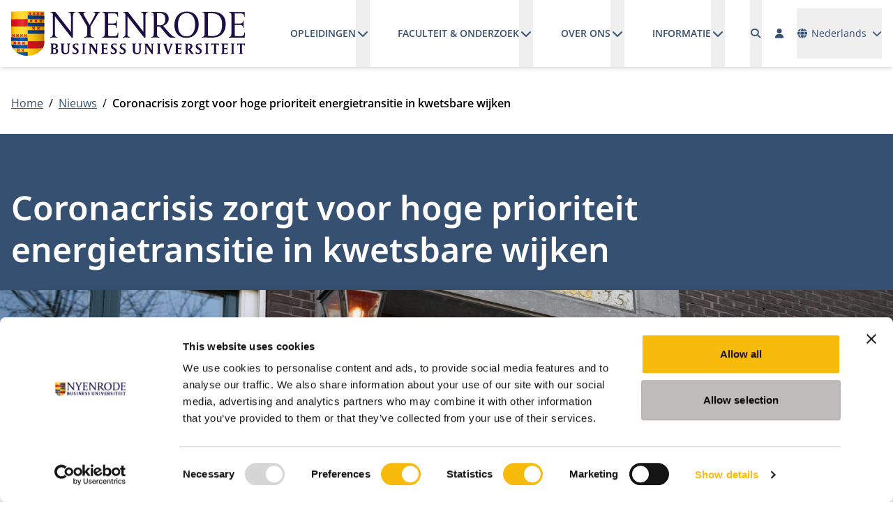

--- FILE ---
content_type: text/html; charset=utf-8
request_url: https://www.nyenrode.nl/nieuws/n/coronacrisis-hoge-prioriteit-energietransitie-kwetsbare-wijken
body_size: 24431
content:



<!DOCTYPE html>
<html id="html" lang="nl">
<head>
	<meta charset="utf-8" />
	<meta name="viewport" content="width=device-width, initial-scale=1.0" />
	<link rel="icon" type="image/x-icon" href="/favicon.ico">
	<link rel="apple-touch-icon" sizes="57x57" href="/apple-icon-57x57.png">
	<link rel="apple-touch-icon" sizes="60x60" href="/apple-icon-60x60.png">
	<link rel="apple-touch-icon" sizes="72x72" href="/apple-icon-72x72.png">
	<link rel="apple-touch-icon" sizes="76x76" href="/apple-icon-76x76.png">
	<link rel="apple-touch-icon" sizes="114x114" href="/apple-icon-114x114.png">
	<link rel="apple-touch-icon" sizes="120x120" href="/apple-icon-120x120.png">
	<link rel="apple-touch-icon" sizes="144x144" href="/apple-icon-144x144.png">
	<link rel="apple-touch-icon" sizes="152x152" href="/apple-icon-152x152.png">
	<link rel="apple-touch-icon" sizes="180x180" href="/apple-icon-180x180.png">
	<link rel="icon" type="image/png" sizes="192x192" href="/android-icon-192x192.png">
	<link rel="icon" type="image/png" sizes="32x32" href="/favicon-32x32.png">
	<link rel="icon" type="image/png" sizes="96x96" href="/favicon-96x96.png">
	<link rel="icon" type="image/png" sizes="16x16" href="/favicon-16x16.png">
	<link rel="manifest" href="/manifest.json">
	<meta name="msapplication-TileColor" content="#ffffff">
	<meta name="msapplication-TileImage" content="/ms-icon-144x144.png">
	<meta name="theme-color" content="#ffffff">	
	<link rel="preload" href="/fonts/open-sans-v40-latin-regular.woff2" as="font" crossorigin="anonymous" />
	<link rel="preload" href="/fonts/open-sans-v40-latin-600.woff2" as="font" crossorigin="anonymous" />
	<link rel="preload" href="/fonts/open-sans-v40-latin-700.woff2" as="font" crossorigin="anonymous" />
	<link rel="preload" href="/fonts/noto-sans-v39-latin-600.woff2" as="font" crossorigin="anonymous" />
	<link rel="preload" href="/fonts/Cream-Medium.woff" as="font" crossorigin="anonymous" />
	<link rel="preload" href="/lib/fontawesome/webfonts/fa-solid-900.woff2" as="font" crossorigin="anonymous" />
	<link href="/lib/fontawesome/css/fontawesome.min.css?v=tTPGZ9Rj5Gno6F5FRoPuBpoW31u5ky7IVxaP5J3Ot5o" rel="stylesheet" />
	<link href="/lib/fontawesome/css/solid.min.css?v=M7Y9TeT4lLPt4r-J347Er0KI7nIFPwYaM4avyxGhiHA" rel="stylesheet" />
	<link href="/lib/flatpickr/flatpickr.min.css?v=GzSkJVLJbxDk36qko2cnawOGiqz_Y8GsQv_jMTUrx1Q" rel="stylesheet" />
	<link href="/lib/splide/css/splide-core.min.css?v=ZAXImCY06SjVuIrJfWUETkyCctX5aGdL1AVEBX5CxZA" rel="stylesheet" />
	<link href="/lib/swiper/swiper.min.css?v=TwktEYUOwO70araVZhaSolpne0BQNa-4RRFkMZJbTeM" rel="stylesheet" />
	<script data-sf-tracking-consent-dialog-script="true" id="sf-tracking-consent-manager" type="text/html"></script><script data-sf-tracking-consent-script="true" src="/WebResource.axd?d=DzHrpQl5URXarFHAtrmzFg1nhBSKTHXHhRIeQ8Qw8Js1OgNCLSrFrQ0NWrX_i0O1KFI5mO3bQTSkVa_RcvGdx6e04BWxm6_m57TsEKwdIGqjTAlEvtuz52uRWBkQXWqWKoNFvtgh013jZVee6M48ak98nYWrpGPF0uvyX3cHQjPzP2by87xUxMPx-lsypVlu0&amp;t=638973349500000000" type="text/javascript"></script><title>Coronacrisis zorgt voor hoge prioriteit energietransitie in kwetsbare wijken</title><meta property='og:title' content='Coronacrisis zorgt voor hoge prioriteit energietransitie in kwetsbare wijken'><meta property='og:type' content='website'><meta property='og:site' content='Universiteit Nyenrode B.V.'><meta name='description' content='Nieuws'><meta name="facebook-domain-verification" content="hgiwaqjwsii3apoxac2os59b3cnjrk" /><!-- Google Tag Manager -->
<script>(function(w,d,s,l,i){w[l]=w[l]||[];w[l].push({'gtm.start':
new Date().getTime(),event:'gtm.js'});var f=d.getElementsByTagName(s)[0],
j=d.createElement(s),dl=l!='dataLayer'?'&l='+l:'';j.async=true;j.src=
'https://www.googletagmanager.com/gtm.js?id='+i+dl;f.parentNode.insertBefore(j,f);
})(window,document,'script','dataLayer','GTM-LT4S');</script>
<!-- End Google Tag Manager --><link rel="alternate" hreflang="en" href="https://www.nyenrode.nl/en/news/n/coronacrisis-puts-energy-transition-vulnerable-neighborhoods-higher-list-priorities" />
<link rel="alternate" hreflang="nl" href="https://www.nyenrode.nl/nieuws/n/coronacrisis-hoge-prioriteit-energietransitie-kwetsbare-wijken" />
<link rel="alternate" hreflang="x-default" href="https://www.nyenrode.nl/en/news/n/coronacrisis-puts-energy-transition-vulnerable-neighborhoods-higher-list-priorities" />
<link rel='canonical' href='https://www.nyenrode.nl/nieuws/n/coronacrisis-hoge-prioriteit-energietransitie-kwetsbare-wijken' />
		<meta property="og:url" content="https://www.nyenrode.nl/nieuws/n/coronacrisis-hoge-prioriteit-energietransitie-kwetsbare-wijken">
	
	
		<link href="/styles/themes/corporate/styles.min.css?v=4DGmVRrhfAnfG0fEqV5x0H0kMkarzqdE9CdJM9XR2ck" rel="stylesheet" />
	
	<link rel="stylesheet" href="/lib/photoswipe/dist/photoswipe.css?v=sOqq4LneBk0l4vGFF7kBGlJtmyFCN24cD-vQls66ufM">



	<style type="text/css">
		.-sf-focused {
			/*border: 5px solid #333333;*/
		}
	</style>
		<!-- current page id: bfd22bdc-e232-6459-9d42-ff0000204196 -->
		<script type="text/javascript">
			var LOCALE = "nl";
		</script>
	
</head>
<body x-data class="font-body"><!-- Google Tag Manager (noscript) -->
<noscript><iframe src="https://www.googletagmanager.com/ns.html?id=GTM-LT4S"
height="0" width="0" style="display:none;visibility:hidden"></iframe></noscript>
<!-- End Google Tag Manager (noscript) -->
	<header id="header" :class="$store.websiteHeader.transparency ? 'bg-transparent text-white' : 'bg-white text-primary-500 shadow-md'" class="fixed top-0 right-0 left-0 z-fixed"
			x-on:scroll.window.throttle="(window.scrollY == 0) ? $store.websiteHeader.turnTransparencyOn() : $store.websiteHeader.turnTransparencyOff()">
		<a href="#main" class="skip absolute left-[-10000px] top-0 w-[1px] h-[1px] overflow-hidden focus:static focus:w-auto focus:h-auto">Ga naar hoofdinhoud</a>
		<div class="fixed top-0 left-0 z-[1029] h-screen w-screen bg-black/50" x-show="$store.websiteHeader.open" x-cloak x-on:click="$store.websiteHeader.closeHeader($event)"></div>
		<div x-bind:class="$store.websiteHeader.transparency ? 'bg-transparent' : 'bg-white'" class="relative z-[1031]">
			<div class="container mx-auto px-4">
				<div class="flex justify-between">
					<div class="flex items-center">
						<a class="block py-4 xl:h-full flex items-center" href="https://www.nyenrode.nl/">
							<img x-bind:src="$store.websiteHeader.transparency ? '/img/logo_nyenrode_white.svg' : '/img/logo_nyenrode.svg'" src="/img/logo_nyenrode.svg" alt="Universiteit Nyenrode B.V." width="261" height="50" class="h-6 xl:h-16 w-auto" />
						</a>						
					</div>
					<div class="grow flex justify-end items-center space-x-4">
						<div x-bind:class="{ 'hidden': !$store.websiteHeader.open, 'fixed top-[72px] right-0 bottom-0 left-0 md:left-auto md:w-96 h-[calc(100vh-72px)] overflow-y-auto bg-white p-4': $store.websiteHeader.open }" class="border-t border-solid border-primary-500 xl:border-none xl:block xl:static xl:top-auto xl:right-auto xl:bottom-auto xl:left-auto xl:w-auto xl:h-full xl:overflow-visible xl:bg-transparent xl:p-0"
							 x-trap="$store.websiteHeader.open"
							 x-on:keydown.escape="$store.websiteHeader.closeHeader()">
							<div class="flex flex-col space-y-8 xl:flex-row xl:justify-between xl:space-y-0 xl:space-x-8 xl:h-full">
								<div class="xl:h-full">
									<div class="xl:h-full">



<div class="xl:h-full ">
	<nav id="navbara201" x-data="megaMenu()" class="xl:h-full" >
		<ul data-level="1" class="flex flex-col xl:flex-row xl:flex-wrap xl:h-full" x-on:click.away="resetMenu($event)">
			<li data-level="1" data-index="0" data-navigation-id="B4C52BDC-E232-6459-9D42-FF0000204196a201" class="xl:px-5"
				x-on:mouseenter="window.matchMedia('(min-width: 1280px)').matches ? openMenuItem($event, 0, 1) : null; window.matchMedia('(min-width: 1280px)').matches ? navIndex = 0 : null" x-on:mouseleave="window.matchMedia('(min-width: 1280px)').matches ? closeMenuItem($event, 1) : null;" x-on:keydown.escape.stop="closeMenuItem($event, 1);">
				<div class="flex flex-col xl:flex-row border-b border-gray-500 xl:border-b-0 lg:h-full hover:cursor-pointer">
					<div class="flex xl:flex-row justify-between gap-4 xl:gap-2">
						<a class="block xl:inline-flex xl:items-center w-full xl:text-nowrap xl:w-auto py-4 xl:text-sm xl:uppercase xl:leading-10 hover:underline xl:underline-offset-8 xl:decoration-2 font-semibold" href="/opleidingen" target="_self">Opleidingen</a>
						<button type="button" id='navbarDropdownMenuLink-B4C52BDC-E232-6459-9D42-FF0000204196a201' class="pl-4 xl:pl-0 hover:cursor-pointer" aria-haspopup="true" x-bind:aria-expanded="navIndex == 0" aria-expanded="false" aria-controls="navbarDropdownMenuLink-B4C52BDC-E232-6459-9D42-FF0000204196a201" :title="navIndex == 0 ? 'Submenu sluiten' : 'Submenu openen'" title="Submenu openen" :aria-label="navIndex == 0 ? 'Submenu sluiten' : 'Submenu openen'" aria-label="Submenu openen"
								x-on:click.stop="toggleMenuItem($event, 0, 1)">
							<i class="fa-solid fa-chevron-down fa-fw" :class="{'rotate-180': navIndex == 0}" role="img" aria-hidden="true"></i>
						</button>
					</div>
					<div x-bind:class="navIndex == 0 ? '' : 'hidden'" class="xl:absolute xl:top-full xl:left-0 xl:right-0 xl:w-full xl:bg-white xl:shadow-md" x-cloak x-trap="isTrapped(0)">
						<div class="container xl:mx-auto xl:px-4">
							<ul data-level="2" class="pl-4 xl:pl-0 xl:grid xl:grid-cols-5 xl:gap-8 xl:py-8" aria-labelledby='navbarDropdownMenuLink-B4C52BDC-E232-6459-9D42-FF0000204196a201'>
				<li x-data="{ subNavOpen: false }" data-level="2" data-index="0" data-navigation-id="28C82BDC-E232-6459-9D42-FF0000204196a201" class="border-b first:border-t last:border-b-0 border-gray-500 xl:border-b-0 xl:first:border-t-0 xl:col-span-1">
					<div class="flex flex-row justify-between gap-4 xl:gap-0">
						<a class="text-primary-500 block xl:inline-block w-full xl:w-auto py-4 xl:py-0 hover:underline xl:underline-offset-8 xl:decoration-2 font-semibold" href="/opleidingen/bachelor" target="_self">Bachelor</a>
						<button type="button" id='navbarDropdownMenuLink-28C82BDC-E232-6459-9D42-FF0000204196a201' class="pl-4 xl:pl-0 xl:hidden" x-on:click.stop="subNavOpen = ! subNavOpen" aria-haspopup="true" x-bind:aria-expanded="subNavOpen" aria-expanded="false" aria-controls="navbarDropdownMenuLink-28C82BDC-E232-6459-9D42-FF0000204196a201" :title="subNavOpen ? 'Submenu sluiten' : 'Submenu openen'" title="Submenu openen" :aria-label="subNavOpen ? 'Submenu sluiten' : 'Submenu openen'" aria-label="Submenu openen">
							<i class="fa-solid fa-chevron-down fa-fw" x-bind:class="{'rotate-180': subNavOpen }" role="img" aria-hidden="true"></i>
						</button>
					</div>
					<div x-bind:class="subNavOpen ? 'block' : 'hidden'" class="xl:block" x-cloak>
						<div>
							<ul data-level="3" class="pl-4 xl:pl-0 mt-2 space-y-2" aria-labelledby="navbarDropdownMenuLink-28C82BDC-E232-6459-9D42-FF0000204196a201">
			<li data-level="3" data-index="0" class="border-b first:border-t last:border-b-0 border-gray-500 xl:border-b-0 xl:first:border-t-0">
				<a class="block xl:inline-block w-full xl:w-auto py-4 xl:py-0 hover:underline xl:text-black xl:text-sm " href="/opleidingen/bachelor/bsc-in-business-administration" target="_self">BSc in Business Administration</a>
			</li>
			<li data-level="3" data-index="1" class="border-b first:border-t last:border-b-0 border-gray-500 xl:border-b-0 xl:first:border-t-0">
				<a class="block xl:inline-block w-full xl:w-auto py-4 xl:py-0 hover:underline xl:text-black xl:text-sm " href="/opleidingen/bachelor/bsc-in-accountancy" target="_self">BSc in Accountancy</a>
			</li>
			<li data-level="3" data-index="2" class="border-b first:border-t last:border-b-0 border-gray-500 xl:border-b-0 xl:first:border-t-0">
				<a class="block xl:inline-block w-full xl:w-auto py-4 xl:py-0 hover:underline xl:text-black xl:text-sm " href="/opleidingen/bachelor/digitale-bedrijvenmarkt" target="_self">Digitale Bedrijvenmarkt</a>
			</li>
			<li data-level="3" data-index="3" class="border-b first:border-t last:border-b-0 border-gray-500 xl:border-b-0 xl:first:border-t-0">
				<a class="block xl:inline-block w-full xl:w-auto py-4 xl:py-0 hover:underline xl:text-black xl:text-sm " href="/opleidingen/bachelor/voor-ouders-bsc-in-accountancy-studenten" target="_self">Voor ouders van accountancy studenten</a>
			</li>
			<li data-level="3" data-index="4" class="border-b first:border-t last:border-b-0 border-gray-500 xl:border-b-0 xl:first:border-t-0">
				<a class="block xl:inline-block w-full xl:w-auto py-4 xl:py-0 hover:underline xl:text-black xl:text-sm " href="/opleidingen/bachelor/voor-ouders-bsc-in-business-administration" target="_self">Voor ouders BSc in Business Administration</a>
			</li>
							</ul>
						</div>
					</div>
				</li>
				<li x-data="{ subNavOpen: false }" data-level="2" data-index="1" data-navigation-id="42C82BDC-E232-6459-9D42-FF0000204196a201" class="border-b first:border-t last:border-b-0 border-gray-500 xl:border-b-0 xl:first:border-t-0 xl:col-span-1">
					<div class="flex flex-row justify-between gap-4 xl:gap-0">
						<a class="text-primary-500 block xl:inline-block w-full xl:w-auto py-4 xl:py-0 hover:underline xl:underline-offset-8 xl:decoration-2 font-semibold" href="/opleidingen/master-postmaster" target="_self">Master &amp; Postmaster</a>
						<button type="button" id='navbarDropdownMenuLink-42C82BDC-E232-6459-9D42-FF0000204196a201' class="pl-4 xl:pl-0 xl:hidden" x-on:click.stop="subNavOpen = ! subNavOpen" aria-haspopup="true" x-bind:aria-expanded="subNavOpen" aria-expanded="false" aria-controls="navbarDropdownMenuLink-42C82BDC-E232-6459-9D42-FF0000204196a201" :title="subNavOpen ? 'Submenu sluiten' : 'Submenu openen'" title="Submenu openen" :aria-label="subNavOpen ? 'Submenu sluiten' : 'Submenu openen'" aria-label="Submenu openen">
							<i class="fa-solid fa-chevron-down fa-fw" x-bind:class="{'rotate-180': subNavOpen }" role="img" aria-hidden="true"></i>
						</button>
					</div>
					<div x-bind:class="subNavOpen ? 'block' : 'hidden'" class="xl:block" x-cloak>
						<div>
							<ul data-level="3" class="pl-4 xl:pl-0 mt-2 space-y-2" aria-labelledby="navbarDropdownMenuLink-42C82BDC-E232-6459-9D42-FF0000204196a201">
			<li data-level="3" data-index="0" class="border-b first:border-t last:border-b-0 border-gray-500 xl:border-b-0 xl:first:border-t-0">
				<a class="block xl:inline-block w-full xl:w-auto py-4 xl:py-0 hover:underline xl:text-black xl:text-sm " href="/opleidingen/master-postmaster/msc-in-management-(voltijd)" target="_self">MSc in Management (voltijd)</a>
			</li>
			<li data-level="3" data-index="1" class="border-b first:border-t last:border-b-0 border-gray-500 xl:border-b-0 xl:first:border-t-0">
				<a class="block xl:inline-block w-full xl:w-auto py-4 xl:py-0 hover:underline xl:text-black xl:text-sm " href="/opleidingen/master-postmaster/msc-in-management-(deeltijd)" target="_self">MSc in Management (deeltijd)</a>
			</li>
			<li data-level="3" data-index="2" class="border-b first:border-t last:border-b-0 border-gray-500 xl:border-b-0 xl:first:border-t-0">
				<a class="block xl:inline-block w-full xl:w-auto py-4 xl:py-0 hover:underline xl:text-black xl:text-sm " href="/opleidingen/master-postmaster/accountancy" target="_self">Accountancy</a>
			</li>
			<li data-level="3" data-index="3" class="border-b first:border-t last:border-b-0 border-gray-500 xl:border-b-0 xl:first:border-t-0">
				<a class="block xl:inline-block w-full xl:w-auto py-4 xl:py-0 hover:underline xl:text-black xl:text-sm " href="/opleidingen/master-postmaster/controlling" target="_self">Controlling</a>
			</li>
			<li data-level="3" data-index="4" class="border-b first:border-t last:border-b-0 border-gray-500 xl:border-b-0 xl:first:border-t-0">
				<a class="block xl:inline-block w-full xl:w-auto py-4 xl:py-0 hover:underline xl:text-black xl:text-sm " href="/opleidingen/master-postmaster/masters-fiscale-economie-en-fiscaal-recht" target="_self">Fiscale Economie en Fiscaal Recht</a>
			</li>
							</ul>
						</div>
					</div>
				</li>
				<li x-data="{ subNavOpen: false }" data-level="2" data-index="2" data-navigation-id="5CC82BDC-E232-6459-9D42-FF0000204196a201" class="border-b first:border-t last:border-b-0 border-gray-500 xl:border-b-0 xl:first:border-t-0 xl:col-span-1">
					<div class="flex flex-row justify-between gap-4 xl:gap-0">
						<a class="text-primary-500 block xl:inline-block w-full xl:w-auto py-4 xl:py-0 hover:underline xl:underline-offset-8 xl:decoration-2 font-semibold" href="/opleidingen/mba" target="_self">MBA</a>
						<button type="button" id='navbarDropdownMenuLink-5CC82BDC-E232-6459-9D42-FF0000204196a201' class="pl-4 xl:pl-0 xl:hidden" x-on:click.stop="subNavOpen = ! subNavOpen" aria-haspopup="true" x-bind:aria-expanded="subNavOpen" aria-expanded="false" aria-controls="navbarDropdownMenuLink-5CC82BDC-E232-6459-9D42-FF0000204196a201" :title="subNavOpen ? 'Submenu sluiten' : 'Submenu openen'" title="Submenu openen" :aria-label="subNavOpen ? 'Submenu sluiten' : 'Submenu openen'" aria-label="Submenu openen">
							<i class="fa-solid fa-chevron-down fa-fw" x-bind:class="{'rotate-180': subNavOpen }" role="img" aria-hidden="true"></i>
						</button>
					</div>
					<div x-bind:class="subNavOpen ? 'block' : 'hidden'" class="xl:block" x-cloak>
						<div>
							<ul data-level="3" class="pl-4 xl:pl-0 mt-2 space-y-2" aria-labelledby="navbarDropdownMenuLink-5CC82BDC-E232-6459-9D42-FF0000204196a201">
			<li data-level="3" data-index="0" class="border-b first:border-t last:border-b-0 border-gray-500 xl:border-b-0 xl:first:border-t-0">
				<a class="block xl:inline-block w-full xl:w-auto py-4 xl:py-0 hover:underline xl:text-black xl:text-sm " href="/opleidingen/mba/impact-mba" target="_self">Impact MBA</a>
			</li>
			<li data-level="3" data-index="1" class="border-b first:border-t last:border-b-0 border-gray-500 xl:border-b-0 xl:first:border-t-0">
				<a class="block xl:inline-block w-full xl:w-auto py-4 xl:py-0 hover:underline xl:text-black xl:text-sm " href="/opleidingen/mba/modulair-executive-mba" target="_self">Modulair Executive MBA</a>
			</li>
							</ul>
						</div>
					</div>
				</li>
				<li x-data="{ subNavOpen: false }" data-level="2" data-index="3" data-navigation-id="3D712EDC-E232-6459-9D42-FF0000204196a201" class="border-b first:border-t last:border-b-0 border-gray-500 xl:border-b-0 xl:first:border-t-0 xl:col-span-1">
					<div class="flex flex-row justify-between gap-4 xl:gap-0">
						<a class="text-primary-500 block xl:inline-block w-full xl:w-auto py-4 xl:py-0 hover:underline xl:underline-offset-8 xl:decoration-2 font-semibold" href="/opleidingen/executive-education" target="_self">Executive Education</a>
						<button type="button" id='navbarDropdownMenuLink-3D712EDC-E232-6459-9D42-FF0000204196a201' class="pl-4 xl:pl-0 xl:hidden" x-on:click.stop="subNavOpen = ! subNavOpen" aria-haspopup="true" x-bind:aria-expanded="subNavOpen" aria-expanded="false" aria-controls="navbarDropdownMenuLink-3D712EDC-E232-6459-9D42-FF0000204196a201" :title="subNavOpen ? 'Submenu sluiten' : 'Submenu openen'" title="Submenu openen" :aria-label="subNavOpen ? 'Submenu sluiten' : 'Submenu openen'" aria-label="Submenu openen">
							<i class="fa-solid fa-chevron-down fa-fw" x-bind:class="{'rotate-180': subNavOpen }" role="img" aria-hidden="true"></i>
						</button>
					</div>
					<div x-bind:class="subNavOpen ? 'block' : 'hidden'" class="xl:block" x-cloak>
						<div>
							<ul data-level="3" class="pl-4 xl:pl-0 mt-2 space-y-2" aria-labelledby="navbarDropdownMenuLink-3D712EDC-E232-6459-9D42-FF0000204196a201">
			<li data-level="3" data-index="0" class="border-b first:border-t last:border-b-0 border-gray-500 xl:border-b-0 xl:first:border-t-0">
				<a class="block xl:inline-block w-full xl:w-auto py-4 xl:py-0 hover:underline xl:text-black xl:text-sm " href="/opleidingen/voor-professionals" target="_self">Voor Professionals</a>
			</li>
			<li data-level="3" data-index="1" class="border-b first:border-t last:border-b-0 border-gray-500 xl:border-b-0 xl:first:border-t-0">
				<a class="block xl:inline-block w-full xl:w-auto py-4 xl:py-0 hover:underline xl:text-black xl:text-sm " href="/opleidingen/executive-education/maatwerk-voor-organisaties" target="_self">Maatwerk voor Organisaties</a>
			</li>
							</ul>
						</div>
					</div>
				</li>
				<li x-data="{ subNavOpen: false }" data-level="2" data-index="4" data-navigation-id="85C82BDC-E232-6459-9D42-FF0000204196a201" class="border-b first:border-t last:border-b-0 border-gray-500 xl:border-b-0 xl:first:border-t-0 xl:col-span-1">
					<div class="flex flex-row justify-between gap-4 xl:gap-0">
						<a class="text-primary-500 block xl:inline-block w-full xl:w-auto py-4 xl:py-0 hover:underline xl:underline-offset-8 xl:decoration-2 font-semibold" href="/opleidingen/phd" target="_self">PhD</a>
						<button type="button" id='navbarDropdownMenuLink-85C82BDC-E232-6459-9D42-FF0000204196a201' class="pl-4 xl:pl-0 xl:hidden" x-on:click.stop="subNavOpen = ! subNavOpen" aria-haspopup="true" x-bind:aria-expanded="subNavOpen" aria-expanded="false" aria-controls="navbarDropdownMenuLink-85C82BDC-E232-6459-9D42-FF0000204196a201" :title="subNavOpen ? 'Submenu sluiten' : 'Submenu openen'" title="Submenu openen" :aria-label="subNavOpen ? 'Submenu sluiten' : 'Submenu openen'" aria-label="Submenu openen">
							<i class="fa-solid fa-chevron-down fa-fw" x-bind:class="{'rotate-180': subNavOpen }" role="img" aria-hidden="true"></i>
						</button>
					</div>
					<div x-bind:class="subNavOpen ? 'block' : 'hidden'" class="xl:block" x-cloak>
						<div>
							<ul data-level="3" class="pl-4 xl:pl-0 mt-2 space-y-2" aria-labelledby="navbarDropdownMenuLink-85C82BDC-E232-6459-9D42-FF0000204196a201">
			<li data-level="3" data-index="0" class="border-b first:border-t last:border-b-0 border-gray-500 xl:border-b-0 xl:first:border-t-0">
				<a class="block xl:inline-block w-full xl:w-auto py-4 xl:py-0 hover:underline xl:text-black xl:text-sm " href="/opleidingen/phd/phd-programma" target="_self">PhD Programma (deeltijd)</a>
			</li>
							</ul>
						</div>
					</div>
				</li>
							</ul>
						</div>
					</div>
				</div>				
			</li>
			<li data-level="1" data-index="1" data-navigation-id="CEC52BDC-E232-6459-9D42-FF0000204196a201" class="xl:px-5"
				x-on:mouseenter="window.matchMedia('(min-width: 1280px)').matches ? openMenuItem($event, 1, 1) : null; window.matchMedia('(min-width: 1280px)').matches ? navIndex = 1 : null" x-on:mouseleave="window.matchMedia('(min-width: 1280px)').matches ? closeMenuItem($event, 1) : null;" x-on:keydown.escape.stop="closeMenuItem($event, 1);">
				<div class="flex flex-col xl:flex-row border-b border-gray-500 xl:border-b-0 lg:h-full hover:cursor-pointer">
					<div class="flex xl:flex-row justify-between gap-4 xl:gap-2">
						<a class="block xl:inline-flex xl:items-center w-full xl:text-nowrap xl:w-auto py-4 xl:text-sm xl:uppercase xl:leading-10 hover:underline xl:underline-offset-8 xl:decoration-2 font-semibold" href="/faculteit-en-onderzoek" target="_self">Faculteit &amp; onderzoek</a>
						<button type="button" id='navbarDropdownMenuLink-CEC52BDC-E232-6459-9D42-FF0000204196a201' class="pl-4 xl:pl-0 hover:cursor-pointer" aria-haspopup="true" x-bind:aria-expanded="navIndex == 1" aria-expanded="false" aria-controls="navbarDropdownMenuLink-CEC52BDC-E232-6459-9D42-FF0000204196a201" :title="navIndex == 1 ? 'Submenu sluiten' : 'Submenu openen'" title="Submenu openen" :aria-label="navIndex == 1 ? 'Submenu sluiten' : 'Submenu openen'" aria-label="Submenu openen"
								x-on:click.stop="toggleMenuItem($event, 1, 1)">
							<i class="fa-solid fa-chevron-down fa-fw" :class="{'rotate-180': navIndex == 1}" role="img" aria-hidden="true"></i>
						</button>
					</div>
					<div x-bind:class="navIndex == 1 ? '' : 'hidden'" class="xl:absolute xl:top-full xl:left-0 xl:right-0 xl:w-full xl:bg-white xl:shadow-md" x-cloak x-trap="isTrapped(1)">
						<div class="container xl:mx-auto xl:px-4">
							<ul data-level="2" class="pl-4 xl:pl-0 xl:grid xl:grid-cols-5 xl:gap-8 xl:py-8" aria-labelledby='navbarDropdownMenuLink-CEC52BDC-E232-6459-9D42-FF0000204196a201'>
				<li x-data="{ subNavOpen: false }" data-level="2" data-index="0" data-navigation-id="DDD72BDC-E232-6459-9D42-FF0000204196a201" class="border-b first:border-t last:border-b-0 border-gray-500 xl:border-b-0 xl:first:border-t-0 xl:col-span-1">
					<div class="flex flex-row justify-between gap-4 xl:gap-0">
						<a class="text-primary-500 block xl:inline-block w-full xl:w-auto py-4 xl:py-0 hover:underline xl:underline-offset-8 xl:decoration-2 font-semibold" href="/faculteit-en-onderzoek/faculteit" target="_self">Faculteit</a>
						<button type="button" id='navbarDropdownMenuLink-DDD72BDC-E232-6459-9D42-FF0000204196a201' class="pl-4 xl:pl-0 xl:hidden" x-on:click.stop="subNavOpen = ! subNavOpen" aria-haspopup="true" x-bind:aria-expanded="subNavOpen" aria-expanded="false" aria-controls="navbarDropdownMenuLink-DDD72BDC-E232-6459-9D42-FF0000204196a201" :title="subNavOpen ? 'Submenu sluiten' : 'Submenu openen'" title="Submenu openen" :aria-label="subNavOpen ? 'Submenu sluiten' : 'Submenu openen'" aria-label="Submenu openen">
							<i class="fa-solid fa-chevron-down fa-fw" x-bind:class="{'rotate-180': subNavOpen }" role="img" aria-hidden="true"></i>
						</button>
					</div>
					<div x-bind:class="subNavOpen ? 'block' : 'hidden'" class="xl:block" x-cloak>
						<div>
							<ul data-level="3" class="pl-4 xl:pl-0 mt-2 space-y-2" aria-labelledby="navbarDropdownMenuLink-DDD72BDC-E232-6459-9D42-FF0000204196a201">
			<li data-level="3" data-index="0" class="border-b first:border-t last:border-b-0 border-gray-500 xl:border-b-0 xl:first:border-t-0">
				<a class="block xl:inline-block w-full xl:w-auto py-4 xl:py-0 hover:underline xl:text-black xl:text-sm " href="/faculteit-en-onderzoek/faculteit/nevenactiviteiten" target="_self">&#xD;Nevenactiviteiten</a>
			</li>
			<li data-level="3" data-index="1" class="border-b first:border-t last:border-b-0 border-gray-500 xl:border-b-0 xl:first:border-t-0">
				<a class="block xl:inline-block w-full xl:w-auto py-4 xl:py-0 hover:underline xl:text-black xl:text-sm " href="/faculteit-en-onderzoek/faculteit/centra" target="_self">Centers</a>
			</li>
			<li data-level="3" data-index="2" class="border-b first:border-t last:border-b-0 border-gray-500 xl:border-b-0 xl:first:border-t-0">
				<a class="block xl:inline-block w-full xl:w-auto py-4 xl:py-0 hover:underline xl:text-black xl:text-sm " href="/faculteit-en-onderzoek/faculteit/instituten" target="_self">Instituten</a>
			</li>
			<li data-level="3" data-index="3" class="border-b first:border-t last:border-b-0 border-gray-500 xl:border-b-0 xl:first:border-t-0">
				<a class="block xl:inline-block w-full xl:w-auto py-4 xl:py-0 hover:underline xl:text-black xl:text-sm " href="/faculteit-en-onderzoek/faculteit/leerstoelen" target="_self">Leerstoelen</a>
			</li>
			<li data-level="3" data-index="4" class="border-b first:border-t last:border-b-0 border-gray-500 xl:border-b-0 xl:first:border-t-0">
				<a class="block xl:inline-block w-full xl:w-auto py-4 xl:py-0 hover:underline xl:text-black xl:text-sm " href="/faculteit-en-onderzoek/faculteit/eredoctoraten" target="_self">Eredoctoraten</a>
			</li>
			<li data-level="3" data-index="5" class="border-b first:border-t last:border-b-0 border-gray-500 xl:border-b-0 xl:first:border-t-0">
				<a class="block xl:inline-block w-full xl:w-auto py-4 xl:py-0 hover:underline xl:text-black xl:text-sm " href="/faculteit-en-onderzoek/faculteit/visiting-fellows" target="_self">Visiting Fellows</a>
			</li>
							</ul>
						</div>
					</div>
				</li>
				<li x-data="{ subNavOpen: false }" data-level="2" data-index="1" data-navigation-id="F7D72BDC-E232-6459-9D42-FF0000204196a201" class="border-b first:border-t last:border-b-0 border-gray-500 xl:border-b-0 xl:first:border-t-0 xl:col-span-1">
					<div class="flex flex-row justify-between gap-4 xl:gap-0">
						<a class="text-primary-500 block xl:inline-block w-full xl:w-auto py-4 xl:py-0 hover:underline xl:underline-offset-8 xl:decoration-2 font-semibold" href="/faculteit-en-onderzoek/onderzoek" target="_self">Onderzoek</a>
						<button type="button" id='navbarDropdownMenuLink-F7D72BDC-E232-6459-9D42-FF0000204196a201' class="pl-4 xl:pl-0 xl:hidden" x-on:click.stop="subNavOpen = ! subNavOpen" aria-haspopup="true" x-bind:aria-expanded="subNavOpen" aria-expanded="false" aria-controls="navbarDropdownMenuLink-F7D72BDC-E232-6459-9D42-FF0000204196a201" :title="subNavOpen ? 'Submenu sluiten' : 'Submenu openen'" title="Submenu openen" :aria-label="subNavOpen ? 'Submenu sluiten' : 'Submenu openen'" aria-label="Submenu openen">
							<i class="fa-solid fa-chevron-down fa-fw" x-bind:class="{'rotate-180': subNavOpen }" role="img" aria-hidden="true"></i>
						</button>
					</div>
					<div x-bind:class="subNavOpen ? 'block' : 'hidden'" class="xl:block" x-cloak>
						<div>
							<ul data-level="3" class="pl-4 xl:pl-0 mt-2 space-y-2" aria-labelledby="navbarDropdownMenuLink-F7D72BDC-E232-6459-9D42-FF0000204196a201">
			<li data-level="3" data-index="0" class="border-b first:border-t last:border-b-0 border-gray-500 xl:border-b-0 xl:first:border-t-0">
				<a class="block xl:inline-block w-full xl:w-auto py-4 xl:py-0 hover:underline xl:text-black xl:text-sm " href="/faculteit-en-onderzoek/onderzoek/collaboration-areas" target="_self">Collaboration Areas</a>
			</li>
			<li data-level="3" data-index="1" class="border-b first:border-t last:border-b-0 border-gray-500 xl:border-b-0 xl:first:border-t-0">
				<a class="block xl:inline-block w-full xl:w-auto py-4 xl:py-0 hover:underline xl:text-black xl:text-sm " href="/faculteit-en-onderzoek/onderzoek/impact-cases" target="_self">Impact Cases</a>
			</li>
			<li data-level="3" data-index="2" class="border-b first:border-t last:border-b-0 border-gray-500 xl:border-b-0 xl:first:border-t-0">
				<a class="block xl:inline-block w-full xl:w-auto py-4 xl:py-0 hover:underline xl:text-black xl:text-sm " href="/faculteit-en-onderzoek/onderzoek/promoties" target="_self">Promoties</a>
			</li>
			<li data-level="3" data-index="3" class="border-b first:border-t last:border-b-0 border-gray-500 xl:border-b-0 xl:first:border-t-0">
				<a class="block xl:inline-block w-full xl:w-auto py-4 xl:py-0 hover:underline xl:text-black xl:text-sm " href="/faculteit-en-onderzoek/onderzoek/oraties-emeritaatsredes" target="_self">Oraties &amp; emeritaatsredes</a>
			</li>
							</ul>
						</div>
					</div>
				</li>
							</ul>
						</div>
					</div>
				</div>				
			</li>
			<li data-level="1" data-index="2" data-navigation-id="F0C52BDC-E232-6459-9D42-FF0000204196a201" class="xl:px-5"
				x-on:mouseenter="window.matchMedia('(min-width: 1280px)').matches ? openMenuItem($event, 2, 1) : null; window.matchMedia('(min-width: 1280px)').matches ? navIndex = 2 : null" x-on:mouseleave="window.matchMedia('(min-width: 1280px)').matches ? closeMenuItem($event, 1) : null;" x-on:keydown.escape.stop="closeMenuItem($event, 1);">
				<div class="flex flex-col xl:flex-row border-b border-gray-500 xl:border-b-0 lg:h-full hover:cursor-pointer">
					<div class="flex xl:flex-row justify-between gap-4 xl:gap-2">
						<a class="block xl:inline-flex xl:items-center w-full xl:text-nowrap xl:w-auto py-4 xl:text-sm xl:uppercase xl:leading-10 hover:underline xl:underline-offset-8 xl:decoration-2 font-semibold" href="/over-ons" target="_self">Over ons</a>
						<button type="button" id='navbarDropdownMenuLink-F0C52BDC-E232-6459-9D42-FF0000204196a201' class="pl-4 xl:pl-0 hover:cursor-pointer" aria-haspopup="true" x-bind:aria-expanded="navIndex == 2" aria-expanded="false" aria-controls="navbarDropdownMenuLink-F0C52BDC-E232-6459-9D42-FF0000204196a201" :title="navIndex == 2 ? 'Submenu sluiten' : 'Submenu openen'" title="Submenu openen" :aria-label="navIndex == 2 ? 'Submenu sluiten' : 'Submenu openen'" aria-label="Submenu openen"
								x-on:click.stop="toggleMenuItem($event, 2, 1)">
							<i class="fa-solid fa-chevron-down fa-fw" :class="{'rotate-180': navIndex == 2}" role="img" aria-hidden="true"></i>
						</button>
					</div>
					<div x-bind:class="navIndex == 2 ? '' : 'hidden'" class="xl:absolute xl:top-full xl:left-0 xl:right-0 xl:w-full xl:bg-white xl:shadow-md" x-cloak x-trap="isTrapped(2)">
						<div class="container xl:mx-auto xl:px-4">
							<ul data-level="2" class="pl-4 xl:pl-0 xl:grid xl:grid-cols-5 xl:gap-8 xl:py-8" aria-labelledby='navbarDropdownMenuLink-F0C52BDC-E232-6459-9D42-FF0000204196a201'>
				<li x-data="{ subNavOpen: false }" data-level="2" data-index="0" data-navigation-id="45FE2BDC-E232-6459-9D42-FF0000204196a201" class="border-b first:border-t last:border-b-0 border-gray-500 xl:border-b-0 xl:first:border-t-0 xl:col-span-1">
					<div class="flex flex-row justify-between gap-4 xl:gap-0">
						<a class="text-primary-500 block xl:inline-block w-full xl:w-auto py-4 xl:py-0 hover:underline xl:underline-offset-8 xl:decoration-2 font-semibold" href="/over-ons/over-Nyenrode" target="_self">Over Nyenrode</a>
						<button type="button" id='navbarDropdownMenuLink-45FE2BDC-E232-6459-9D42-FF0000204196a201' class="pl-4 xl:pl-0 xl:hidden" x-on:click.stop="subNavOpen = ! subNavOpen" aria-haspopup="true" x-bind:aria-expanded="subNavOpen" aria-expanded="false" aria-controls="navbarDropdownMenuLink-45FE2BDC-E232-6459-9D42-FF0000204196a201" :title="subNavOpen ? 'Submenu sluiten' : 'Submenu openen'" title="Submenu openen" :aria-label="subNavOpen ? 'Submenu sluiten' : 'Submenu openen'" aria-label="Submenu openen">
							<i class="fa-solid fa-chevron-down fa-fw" x-bind:class="{'rotate-180': subNavOpen }" role="img" aria-hidden="true"></i>
						</button>
					</div>
					<div x-bind:class="subNavOpen ? 'block' : 'hidden'" class="xl:block" x-cloak>
						<div>
							<ul data-level="3" class="pl-4 xl:pl-0 mt-2 space-y-2" aria-labelledby="navbarDropdownMenuLink-45FE2BDC-E232-6459-9D42-FF0000204196a201">
			<li data-level="3" data-index="0" class="border-b first:border-t last:border-b-0 border-gray-500 xl:border-b-0 xl:first:border-t-0">
				<a class="block xl:inline-block w-full xl:w-auto py-4 xl:py-0 hover:underline xl:text-black xl:text-sm " href="/over-ons/over-Nyenrode/missie-visie-en-kernwaarden" target="_self">Missie, Visie en Kernwaarden</a>
			</li>
			<li data-level="3" data-index="1" class="border-b first:border-t last:border-b-0 border-gray-500 xl:border-b-0 xl:first:border-t-0">
				<a class="block xl:inline-block w-full xl:w-auto py-4 xl:py-0 hover:underline xl:text-black xl:text-sm " href="/over-ons/over-Nyenrode/accreditaties-rankings" target="_self">Accreditaties &amp; Rankings</a>
			</li>
			<li data-level="3" data-index="2" class="border-b first:border-t last:border-b-0 border-gray-500 xl:border-b-0 xl:first:border-t-0">
				<a class="block xl:inline-block w-full xl:w-auto py-4 xl:py-0 hover:underline xl:text-black xl:text-sm " href="/over-ons/over-Nyenrode/b-corp" target="_self">B Corp</a>
			</li>
			<li data-level="3" data-index="3" class="border-b first:border-t last:border-b-0 border-gray-500 xl:border-b-0 xl:first:border-t-0">
				<a class="block xl:inline-block w-full xl:w-auto py-4 xl:py-0 hover:underline xl:text-black xl:text-sm " href="/over-ons/over-Nyenrode/diversiteit---inclusie" target="_self">Diversiteit &amp; Inclusie</a>
			</li>
			<li data-level="3" data-index="4" class="border-b first:border-t last:border-b-0 border-gray-500 xl:border-b-0 xl:first:border-t-0">
				<a class="block xl:inline-block w-full xl:w-auto py-4 xl:py-0 hover:underline xl:text-black xl:text-sm " href="/over-ons/over-Nyenrode/bestuur" target="_self">Bestuur</a>
			</li>
			<li data-level="3" data-index="5" class="border-b first:border-t last:border-b-0 border-gray-500 xl:border-b-0 xl:first:border-t-0">
				<a class="block xl:inline-block w-full xl:w-auto py-4 xl:py-0 hover:underline xl:text-black xl:text-sm " href="/over-ons/over-Nyenrode/locaties" target="_self">Locaties &amp; Route</a>
			</li>
			<li data-level="3" data-index="6" class="border-b first:border-t last:border-b-0 border-gray-500 xl:border-b-0 xl:first:border-t-0">
				<a class="block xl:inline-block w-full xl:w-auto py-4 xl:py-0 hover:underline xl:text-black xl:text-sm " href="/over-ons/over-Nyenrode/voorwaarden-en-reglementen" target="_self">&#xD;Voorwaarden &amp; Reglementen</a>
			</li>
							</ul>
						</div>
					</div>
				</li>
				<li x-data="{ subNavOpen: false }" data-level="2" data-index="1" data-navigation-id="020E2CDC-E232-6459-9D42-FF0000204196a201" class="border-b first:border-t last:border-b-0 border-gray-500 xl:border-b-0 xl:first:border-t-0 xl:col-span-1">
					<div class="flex flex-row justify-between gap-4 xl:gap-0">
						<a class="text-primary-500 block xl:inline-block w-full xl:w-auto py-4 xl:py-0 hover:underline xl:underline-offset-8 xl:decoration-2 font-semibold" href="/over-ons/alumni" target="_self">Alumni</a>
						<button type="button" id='navbarDropdownMenuLink-020E2CDC-E232-6459-9D42-FF0000204196a201' class="pl-4 xl:pl-0 xl:hidden" x-on:click.stop="subNavOpen = ! subNavOpen" aria-haspopup="true" x-bind:aria-expanded="subNavOpen" aria-expanded="false" aria-controls="navbarDropdownMenuLink-020E2CDC-E232-6459-9D42-FF0000204196a201" :title="subNavOpen ? 'Submenu sluiten' : 'Submenu openen'" title="Submenu openen" :aria-label="subNavOpen ? 'Submenu sluiten' : 'Submenu openen'" aria-label="Submenu openen">
							<i class="fa-solid fa-chevron-down fa-fw" x-bind:class="{'rotate-180': subNavOpen }" role="img" aria-hidden="true"></i>
						</button>
					</div>
					<div x-bind:class="subNavOpen ? 'block' : 'hidden'" class="xl:block" x-cloak>
						<div>
							<ul data-level="3" class="pl-4 xl:pl-0 mt-2 space-y-2" aria-labelledby="navbarDropdownMenuLink-020E2CDC-E232-6459-9D42-FF0000204196a201">
			<li data-level="3" data-index="0" class="border-b first:border-t last:border-b-0 border-gray-500 xl:border-b-0 xl:first:border-t-0">
				<a class="block xl:inline-block w-full xl:w-auto py-4 xl:py-0 hover:underline xl:text-black xl:text-sm " href="/over-ons/alumni/alumni-verbondenheid" target="_self">Alumni-verbondenheid</a>
			</li>
			<li data-level="3" data-index="1" class="border-b first:border-t last:border-b-0 border-gray-500 xl:border-b-0 xl:first:border-t-0">
				<a class="block xl:inline-block w-full xl:w-auto py-4 xl:py-0 hover:underline xl:text-black xl:text-sm " href="/over-ons/alumni/kunstenpodcasts" target="_self">Alumni en studenten: kunst en podcasts</a>
			</li>
			<li data-level="3" data-index="2" class="border-b first:border-t last:border-b-0 border-gray-500 xl:border-b-0 xl:first:border-t-0">
				<a class="block xl:inline-block w-full xl:w-auto py-4 xl:py-0 hover:underline xl:text-black xl:text-sm " href="/over-ons/alumni/internationaal-netwerk" target="_self">Internationaal Netwerk</a>
			</li>
			<li data-level="3" data-index="3" class="border-b first:border-t last:border-b-0 border-gray-500 xl:border-b-0 xl:first:border-t-0">
				<a class="block xl:inline-block w-full xl:w-auto py-4 xl:py-0 hover:underline xl:text-black xl:text-sm " href="/over-ons/alumni/academische-services" target="_self">Academische Services</a>
			</li>
							</ul>
						</div>
					</div>
				</li>
				<li x-data="{ subNavOpen: false }" data-level="2" data-index="2" data-navigation-id="300E2DDC-E232-6459-9D42-FF0000204196a201" class="border-b first:border-t last:border-b-0 border-gray-500 xl:border-b-0 xl:first:border-t-0 xl:col-span-1">
					<div class="flex flex-row justify-between gap-4 xl:gap-0">
						<a class="text-primary-500 block xl:inline-block w-full xl:w-auto py-4 xl:py-0 hover:underline xl:underline-offset-8 xl:decoration-2 font-semibold" href="/over-ons/stichting-nyenrode-fonds" target="_self">Stichting Nyenrode Fonds</a>
						<button type="button" id='navbarDropdownMenuLink-300E2DDC-E232-6459-9D42-FF0000204196a201' class="pl-4 xl:pl-0 xl:hidden" x-on:click.stop="subNavOpen = ! subNavOpen" aria-haspopup="true" x-bind:aria-expanded="subNavOpen" aria-expanded="false" aria-controls="navbarDropdownMenuLink-300E2DDC-E232-6459-9D42-FF0000204196a201" :title="subNavOpen ? 'Submenu sluiten' : 'Submenu openen'" title="Submenu openen" :aria-label="subNavOpen ? 'Submenu sluiten' : 'Submenu openen'" aria-label="Submenu openen">
							<i class="fa-solid fa-chevron-down fa-fw" x-bind:class="{'rotate-180': subNavOpen }" role="img" aria-hidden="true"></i>
						</button>
					</div>
					<div x-bind:class="subNavOpen ? 'block' : 'hidden'" class="xl:block" x-cloak>
						<div>
							<ul data-level="3" class="pl-4 xl:pl-0 mt-2 space-y-2" aria-labelledby="navbarDropdownMenuLink-300E2DDC-E232-6459-9D42-FF0000204196a201">
			<li data-level="3" data-index="0" class="border-b first:border-t last:border-b-0 border-gray-500 xl:border-b-0 xl:first:border-t-0">
				<a class="block xl:inline-block w-full xl:w-auto py-4 xl:py-0 hover:underline xl:text-black xl:text-sm " href="/over-ons/stichting-nyenrode-fonds/scholarships" target="_self">Scholarships</a>
			</li>
			<li data-level="3" data-index="1" class="border-b first:border-t last:border-b-0 border-gray-500 xl:border-b-0 xl:first:border-t-0">
				<a class="block xl:inline-block w-full xl:w-auto py-4 xl:py-0 hover:underline xl:text-black xl:text-sm " href="/over-ons/stichting-nyenrode-fonds/research" target="_self">Research</a>
			</li>
			<li data-level="3" data-index="2" class="border-b first:border-t last:border-b-0 border-gray-500 xl:border-b-0 xl:first:border-t-0">
				<a class="block xl:inline-block w-full xl:w-auto py-4 xl:py-0 hover:underline xl:text-black xl:text-sm " href="/over-ons/stichting-nyenrode-fonds/erfgoed" target="_self">Erfgoed</a>
			</li>
			<li data-level="3" data-index="3" class="border-b first:border-t last:border-b-0 border-gray-500 xl:border-b-0 xl:first:border-t-0">
				<a class="block xl:inline-block w-full xl:w-auto py-4 xl:py-0 hover:underline xl:text-black xl:text-sm " href="/over-ons/stichting-nyenrode-fonds/draag-bij" target="_self">Draag bij</a>
			</li>
			<li data-level="3" data-index="4" class="border-b first:border-t last:border-b-0 border-gray-500 xl:border-b-0 xl:first:border-t-0">
				<a class="block xl:inline-block w-full xl:w-auto py-4 xl:py-0 hover:underline xl:text-black xl:text-sm " href="/over-ons/stichting-nyenrode-fonds/over-het-fonds" target="_self">&#xD;Over het Fonds</a>
			</li>
							</ul>
						</div>
					</div>
				</li>
				<li x-data="{ subNavOpen: false }" data-level="2" data-index="3" data-navigation-id="66042CDC-E232-6459-9D42-FF0000204196a201" class="border-b first:border-t last:border-b-0 border-gray-500 xl:border-b-0 xl:first:border-t-0 xl:col-span-1">
					<div class="flex flex-row justify-between gap-4 xl:gap-0">
						<a class="text-primary-500 block xl:inline-block w-full xl:w-auto py-4 xl:py-0 hover:underline xl:underline-offset-8 xl:decoration-2 font-semibold" href="/over-ons/werken-bij" target="_self">Werken bij</a>
						<button type="button" id='navbarDropdownMenuLink-66042CDC-E232-6459-9D42-FF0000204196a201' class="pl-4 xl:pl-0 xl:hidden" x-on:click.stop="subNavOpen = ! subNavOpen" aria-haspopup="true" x-bind:aria-expanded="subNavOpen" aria-expanded="false" aria-controls="navbarDropdownMenuLink-66042CDC-E232-6459-9D42-FF0000204196a201" :title="subNavOpen ? 'Submenu sluiten' : 'Submenu openen'" title="Submenu openen" :aria-label="subNavOpen ? 'Submenu sluiten' : 'Submenu openen'" aria-label="Submenu openen">
							<i class="fa-solid fa-chevron-down fa-fw" x-bind:class="{'rotate-180': subNavOpen }" role="img" aria-hidden="true"></i>
						</button>
					</div>
					<div x-bind:class="subNavOpen ? 'block' : 'hidden'" class="xl:block" x-cloak>
						<div>
							<ul data-level="3" class="pl-4 xl:pl-0 mt-2 space-y-2" aria-labelledby="navbarDropdownMenuLink-66042CDC-E232-6459-9D42-FF0000204196a201">
			<li data-level="3" data-index="0" class="border-b first:border-t last:border-b-0 border-gray-500 xl:border-b-0 xl:first:border-t-0">
				<a class="block xl:inline-block w-full xl:w-auto py-4 xl:py-0 hover:underline xl:text-black xl:text-sm " href="/over-ons/werken-bij/vacatures" target="_self">Vacatures</a>
			</li>
							</ul>
						</div>
					</div>
				</li>
							</ul>
						</div>
					</div>
				</div>				
			</li>
			<li data-level="1" data-index="3" data-navigation-id="0AC62BDC-E232-6459-9D42-FF0000204196a201" class="xl:px-5"
				x-on:mouseenter="window.matchMedia('(min-width: 1280px)').matches ? openMenuItem($event, 3, 1) : null; window.matchMedia('(min-width: 1280px)').matches ? navIndex = 3 : null" x-on:mouseleave="window.matchMedia('(min-width: 1280px)').matches ? closeMenuItem($event, 1) : null;" x-on:keydown.escape.stop="closeMenuItem($event, 1);">
				<div class="flex flex-col xl:flex-row border-b border-gray-500 xl:border-b-0 lg:h-full hover:cursor-pointer">
					<div class="flex xl:flex-row justify-between gap-4 xl:gap-2">
						<a class="block xl:inline-flex xl:items-center w-full xl:text-nowrap xl:w-auto py-4 xl:text-sm xl:uppercase xl:leading-10 hover:underline xl:underline-offset-8 xl:decoration-2 font-semibold" href="/informatie" target="_self">Informatie</a>
						<button type="button" id='navbarDropdownMenuLink-0AC62BDC-E232-6459-9D42-FF0000204196a201' class="pl-4 xl:pl-0 hover:cursor-pointer" aria-haspopup="true" x-bind:aria-expanded="navIndex == 3" aria-expanded="false" aria-controls="navbarDropdownMenuLink-0AC62BDC-E232-6459-9D42-FF0000204196a201" :title="navIndex == 3 ? 'Submenu sluiten' : 'Submenu openen'" title="Submenu openen" :aria-label="navIndex == 3 ? 'Submenu sluiten' : 'Submenu openen'" aria-label="Submenu openen"
								x-on:click.stop="toggleMenuItem($event, 3, 1)">
							<i class="fa-solid fa-chevron-down fa-fw" :class="{'rotate-180': navIndex == 3}" role="img" aria-hidden="true"></i>
						</button>
					</div>
					<div x-bind:class="navIndex == 3 ? '' : 'hidden'" class="xl:absolute xl:top-full xl:left-0 xl:right-0 xl:w-full xl:bg-white xl:shadow-md" x-cloak x-trap="isTrapped(3)">
						<div class="container xl:mx-auto xl:px-4">
							<ul data-level="2" class="pl-4 xl:pl-0 xl:grid xl:grid-cols-5 xl:gap-8 xl:py-8" aria-labelledby='navbarDropdownMenuLink-0AC62BDC-E232-6459-9D42-FF0000204196a201'>
				<li x-data="{ subNavOpen: false }" data-level="2" data-index="0" data-navigation-id="0C7F36DC-E232-6459-9D42-FF0000204196a201" class="border-b first:border-t last:border-b-0 border-gray-500 xl:border-b-0 xl:first:border-t-0 xl:col-span-1">
					<div class="flex flex-row justify-between gap-4 xl:gap-0">
						<a class="text-primary-500 block xl:inline-block w-full xl:w-auto py-4 xl:py-0 hover:underline xl:underline-offset-8 xl:decoration-2 font-semibold" href="/informatie/voor-organisaties" target="_self">Voor Bedrijven &amp; Organisaties</a>
						<button type="button" id='navbarDropdownMenuLink-0C7F36DC-E232-6459-9D42-FF0000204196a201' class="pl-4 xl:pl-0 xl:hidden" x-on:click.stop="subNavOpen = ! subNavOpen" aria-haspopup="true" x-bind:aria-expanded="subNavOpen" aria-expanded="false" aria-controls="navbarDropdownMenuLink-0C7F36DC-E232-6459-9D42-FF0000204196a201" :title="subNavOpen ? 'Submenu sluiten' : 'Submenu openen'" title="Submenu openen" :aria-label="subNavOpen ? 'Submenu sluiten' : 'Submenu openen'" aria-label="Submenu openen">
							<i class="fa-solid fa-chevron-down fa-fw" x-bind:class="{'rotate-180': subNavOpen }" role="img" aria-hidden="true"></i>
						</button>
					</div>
					<div x-bind:class="subNavOpen ? 'block' : 'hidden'" class="xl:block" x-cloak>
						<div>
							<ul data-level="3" class="pl-4 xl:pl-0 mt-2 space-y-2" aria-labelledby="navbarDropdownMenuLink-0C7F36DC-E232-6459-9D42-FF0000204196a201">
			<li data-level="3" data-index="0" class="border-b first:border-t last:border-b-0 border-gray-500 xl:border-b-0 xl:first:border-t-0">
				<a class="block xl:inline-block w-full xl:w-auto py-4 xl:py-0 hover:underline xl:text-black xl:text-sm " href="/informatie/voor-organisaties/maatwerk-incompany" target="_self">Maatwerk / Incompany</a>
			</li>
			<li data-level="3" data-index="1" class="border-b first:border-t last:border-b-0 border-gray-500 xl:border-b-0 xl:first:border-t-0">
				<a class="block xl:inline-block w-full xl:w-auto py-4 xl:py-0 hover:underline xl:text-black xl:text-sm " href="/informatie/voor-organisaties/organiseer-een-event" target="_self">Organiseer een event</a>
			</li>
			<li data-level="3" data-index="2" class="border-b first:border-t last:border-b-0 border-gray-500 xl:border-b-0 xl:first:border-t-0">
				<a class="block xl:inline-block w-full xl:w-auto py-4 xl:py-0 hover:underline xl:text-black xl:text-sm " href="/informatie/voor-organisaties/voor-bedrijven" target="_self">Voor Accountantskantoren</a>
			</li>
			<li data-level="3" data-index="3" class="border-b first:border-t last:border-b-0 border-gray-500 xl:border-b-0 xl:first:border-t-0">
				<a class="block xl:inline-block w-full xl:w-auto py-4 xl:py-0 hover:underline xl:text-black xl:text-sm " href="/informatie/voor-organisaties/op-zoek-naar-talent" target="_self">Voor Recruiters</a>
			</li>
							</ul>
						</div>
					</div>
				</li>
				<li x-data="{ subNavOpen: false }" data-level="2" data-index="1" data-navigation-id="66D22CDC-E232-6459-9D42-FF0000204196a201" class="border-b first:border-t last:border-b-0 border-gray-500 xl:border-b-0 xl:first:border-t-0 xl:col-span-1">
					<div class="flex flex-row justify-between gap-4 xl:gap-0">
						<a class="text-primary-500 block xl:inline-block w-full xl:w-auto py-4 xl:py-0 hover:underline xl:underline-offset-8 xl:decoration-2 font-semibold" href="/informatie/facilitair" target="_self">Facilitair</a>
						<button type="button" id='navbarDropdownMenuLink-66D22CDC-E232-6459-9D42-FF0000204196a201' class="pl-4 xl:pl-0 xl:hidden" x-on:click.stop="subNavOpen = ! subNavOpen" aria-haspopup="true" x-bind:aria-expanded="subNavOpen" aria-expanded="false" aria-controls="navbarDropdownMenuLink-66D22CDC-E232-6459-9D42-FF0000204196a201" :title="subNavOpen ? 'Submenu sluiten' : 'Submenu openen'" title="Submenu openen" :aria-label="subNavOpen ? 'Submenu sluiten' : 'Submenu openen'" aria-label="Submenu openen">
							<i class="fa-solid fa-chevron-down fa-fw" x-bind:class="{'rotate-180': subNavOpen }" role="img" aria-hidden="true"></i>
						</button>
					</div>
					<div x-bind:class="subNavOpen ? 'block' : 'hidden'" class="xl:block" x-cloak>
						<div>
							<ul data-level="3" class="pl-4 xl:pl-0 mt-2 space-y-2" aria-labelledby="navbarDropdownMenuLink-66D22CDC-E232-6459-9D42-FF0000204196a201">
			<li data-level="3" data-index="0" class="border-b first:border-t last:border-b-0 border-gray-500 xl:border-b-0 xl:first:border-t-0">
				<a class="block xl:inline-block w-full xl:w-auto py-4 xl:py-0 hover:underline xl:text-black xl:text-sm " href="/informatie/facilitair/locatieverhuur" target="_self">Locatieverhuur</a>
			</li>
			<li data-level="3" data-index="1" class="border-b first:border-t last:border-b-0 border-gray-500 xl:border-b-0 xl:first:border-t-0">
				<a class="block xl:inline-block w-full xl:w-auto py-4 xl:py-0 hover:underline xl:text-black xl:text-sm " href="/informatie/facilitair/zalenoverzicht" target="_self">Zalenoverzicht</a>
			</li>
			<li data-level="3" data-index="2" class="border-b first:border-t last:border-b-0 border-gray-500 xl:border-b-0 xl:first:border-t-0">
				<a class="block xl:inline-block w-full xl:w-auto py-4 xl:py-0 hover:underline xl:text-black xl:text-sm " href="/informatie/facilitair/hotel" target="_self">Hotel</a>
			</li>
			<li data-level="3" data-index="3" class="border-b first:border-t last:border-b-0 border-gray-500 xl:border-b-0 xl:first:border-t-0">
				<a class="block xl:inline-block w-full xl:w-auto py-4 xl:py-0 hover:underline xl:text-black xl:text-sm " href="/informatie/facilitair/wonen" target="_self">Wonen op campus</a>
			</li>
							</ul>
						</div>
					</div>
				</li>
				<li x-data="{}" data-level="2" data-index="2" data-navigation-id="F0022CDC-E232-6459-9D42-FF0000204196a201" class="border-b first:border-t last:border-b-0 border-gray-500 xl:border-b-0 xl:first:border-t-0 xl:col-span-1">
					<a class="text-primary-500 block xl:inline-block w-full xl:w-auto py-4 xl:py-0 hover:underline xl:underline-offset-8 xl:decoration-2 font-semibold" href="/informatie/nieuws" target="_self">Nieuws</a>
				</li>
				<li x-data="{}" data-level="2" data-index="3" data-navigation-id="EA022CDC-E232-6459-9D42-FF0000204196a201" class="border-b first:border-t last:border-b-0 border-gray-500 xl:border-b-0 xl:first:border-t-0 xl:col-span-1">
					<a class="text-primary-500 block xl:inline-block w-full xl:w-auto py-4 xl:py-0 hover:underline xl:underline-offset-8 xl:decoration-2 font-semibold" href="/informatie/evenementen" target="_self">Evenementen</a>
				</li>
				<li x-data="{ subNavOpen: false }" data-level="2" data-index="4" data-navigation-id="95B72DDC-E232-6459-9D42-FF0000204196a201" class="border-b first:border-t last:border-b-0 border-gray-500 xl:border-b-0 xl:first:border-t-0 xl:col-span-1">
					<div class="flex flex-row justify-between gap-4 xl:gap-0">
						<a class="text-primary-500 block xl:inline-block w-full xl:w-auto py-4 xl:py-0 hover:underline xl:underline-offset-8 xl:decoration-2 font-semibold" href="/informatie/bibliotheek" target="_self">Bibliotheek</a>
						<button type="button" id='navbarDropdownMenuLink-95B72DDC-E232-6459-9D42-FF0000204196a201' class="pl-4 xl:pl-0 xl:hidden" x-on:click.stop="subNavOpen = ! subNavOpen" aria-haspopup="true" x-bind:aria-expanded="subNavOpen" aria-expanded="false" aria-controls="navbarDropdownMenuLink-95B72DDC-E232-6459-9D42-FF0000204196a201" :title="subNavOpen ? 'Submenu sluiten' : 'Submenu openen'" title="Submenu openen" :aria-label="subNavOpen ? 'Submenu sluiten' : 'Submenu openen'" aria-label="Submenu openen">
							<i class="fa-solid fa-chevron-down fa-fw" x-bind:class="{'rotate-180': subNavOpen }" role="img" aria-hidden="true"></i>
						</button>
					</div>
					<div x-bind:class="subNavOpen ? 'block' : 'hidden'" class="xl:block" x-cloak>
						<div>
							<ul data-level="3" class="pl-4 xl:pl-0 mt-2 space-y-2" aria-labelledby="navbarDropdownMenuLink-95B72DDC-E232-6459-9D42-FF0000204196a201">
			<li data-level="3" data-index="0" class="border-b first:border-t last:border-b-0 border-gray-500 xl:border-b-0 xl:first:border-t-0">
				<a class="block xl:inline-block w-full xl:w-auto py-4 xl:py-0 hover:underline xl:text-black xl:text-sm " href="/informatie/bibliotheek/informatiebronnen" target="_self">Informatiebronnen</a>
			</li>
			<li data-level="3" data-index="1" class="border-b first:border-t last:border-b-0 border-gray-500 xl:border-b-0 xl:first:border-t-0">
				<a class="block xl:inline-block w-full xl:w-auto py-4 xl:py-0 hover:underline xl:text-black xl:text-sm " href="/informatie/bibliotheek/praktische-informatie" target="_self">&#xD;Praktische informatie</a>
			</li>
			<li data-level="3" data-index="2" class="border-b first:border-t last:border-b-0 border-gray-500 xl:border-b-0 xl:first:border-t-0">
				<a class="block xl:inline-block w-full xl:w-auto py-4 xl:py-0 hover:underline xl:text-black xl:text-sm " href="/informatie/bibliotheek/boek-reserveren" target="_self">Boek reserveren</a>
			</li>
			<li data-level="3" data-index="3" class="border-b first:border-t last:border-b-0 border-gray-500 xl:border-b-0 xl:first:border-t-0">
				<a class="block xl:inline-block w-full xl:w-auto py-4 xl:py-0 hover:underline xl:text-black xl:text-sm " href="/informatie/bibliotheek/interbibliothecair-lenen" target="_self">&#xD;Interbibliothecair lenen</a>
			</li>
			<li data-level="3" data-index="4" class="border-b first:border-t last:border-b-0 border-gray-500 xl:border-b-0 xl:first:border-t-0">
				<a class="block xl:inline-block w-full xl:w-auto py-4 xl:py-0 hover:underline xl:text-black xl:text-sm " href="/informatie/bibliotheek/dienstverlening" target="_self">Dienstverlening</a>
			</li>
			<li data-level="3" data-index="5" class="border-b first:border-t last:border-b-0 border-gray-500 xl:border-b-0 xl:first:border-t-0">
				<a class="block xl:inline-block w-full xl:w-auto py-4 xl:py-0 hover:underline xl:text-black xl:text-sm " href="/informatie/bibliotheek/off-campus-toegang" target="_self">&#xD;Off-campus toegang</a>
			</li>
			<li data-level="3" data-index="6" class="border-b first:border-t last:border-b-0 border-gray-500 xl:border-b-0 xl:first:border-t-0">
				<a class="block xl:inline-block w-full xl:w-auto py-4 xl:py-0 hover:underline xl:text-black xl:text-sm " href="/informatie/bibliotheek/alumni-bibliotheek" target="_self">Alumni Bibliotheek</a>
			</li>
							</ul>
						</div>
					</div>
				</li>
							</ul>
						</div>
					</div>
				</div>				
			</li>
		</ul>
	</nav>
</div>



</div>
								</div>
							</div>
						</div>
						<div class="xl:h-full">
							<div class="flex flex-row space-x-4 xl:h-full">
									<div class="xl:h-full">
										<div class="xl:h-full" x-data="{ showSearch: false }">
											<div class="flex flex-wrap items-center xl:h-full">
												<button type="button" class="py-4 text-sm leading-10 xl:h-full" x-on:click.stop="showSearch = !showSearch; $nextTick(() => { $refs.globalsearchinput.focus(); }); $store.websiteHeader.closeHeader($event);" title="Zoeken" aria-label="Zoeken" :aria-expanded="showSearch" aria-expanded="false">
													<i class="fa-solid fa-magnifying-glass fa-fw" role="img" aria-hidden="true"></i>
												</button>
											</div>
											<div x-on:keydown.window.escape="showSearch = false" :class="{'': showSearch, 'hidden': !showSearch }" class="relative z-10" x-cloak x-trap="showSearch" x-ref="dialog" aria-labelledby="modal-title" aria-modal="true">
												<div x-on:click.self="showSearch = false" class="fixed inset-0 z-10 w-screen overflow-y-auto bg-black/50">
													<div class="flex justify-center mt-36">
														<div x-transition:enter="ease-out duration-300"
															 x-transition:enter-start="opacity-0 translate-y-4 sm:translate-y-0 sm:scale-95"
															 x-transition:enter-end="opacity-100 translate-y-0 sm:scale-100"
															 x-transition:leave="ease-in duration-200"
															 x-transition:leave-start="opacity-100 translate-y-0 sm:scale-100"
															 x-transition:leave-end="opacity-0 translate-y-4 sm:translate-y-0 sm:scale-95"
															 x-description="Modal panel, show/hide based on modal state."
															 class="relative w-4/5 xl:w-[44rem] transform overflow-hidden text-left transition-all">
															<div>
		<div>
			<div id="header-gcse-searchbox-only" class="flex w-full bg-white text-black border-none rounded-md">
				<div class="gcse-searchbox-only" data-resultsUrl="/zoeken"></div>
				<script async src="https://cse.google.com/cse.js?cx=c6ac0e8a72c674207">
				</script>
			</div>
		</div>
</div>
															<div>
																<button type="button" class="sr-only" x-on:click.stop="showSearch = false">
																	Zoeken sluiten
																</button>
															</div>
														</div>
													</div>
												</div>
											</div>
										</div>
									</div>
								<div class="xl:h-full">


<div class="h-full ">
    <nav class="flex flex-wrap items-center h-full" >
        <a class="inline-flex items-center py-4 text-sm leading-10 xl:h-full" href="/inloggen" target="_self" title="Inloggen" aria-label="Inloggen">
            <i class="fa-solid fa-user fa-fw" role="img" aria-hidden="true"></i>
            <span class="hidden">
                Inloggen
            </span>
        </a>
    </nav>
</div></div>
								<div class="xl:h-full">


<span class="sr-only">Talen</span>
<div class="relative flex flex-wrap items-center xl:h-full" x-data="{ openLanguages: false }" x-on:keydown.escape.window="openLanguages = false" x-on:click.away="openLanguages = false">
    <button id="language-selector" class="py-4 text-sm leading-10 flex justify-between w-full items-center space-x-2" x-on:click="openLanguages = ! openLanguages" aria-haspopup="true" :aria-expanded="openLanguages" aria-expanded="false">
        <span>
            <i class="fa-solid fa-globe fa-fw" role="img" aria-hidden="true" title="Talen"></i>
            <span class="hidden xl:inline">
                Nederlands
            </span>   
            <span class="uppercase xl:hidden">
                nl
            </span>
        </span>     
        <i class="fa-solid fa-chevron-down" :class="{'rotate-180': openLanguages, ' ': !openLanguages }" role="img" aria-hidden="true"></i>
    </button>
    <div :class="$store.websiteHeader.transparency ? 'bg-white text-primary-500 before:bg-white' : 'bg-primary-500 text-inverted-500 before:bg-primary-500'" class="mt-0 absolute top-full right-0 p-2 shadow-md before:content-[''] before:z-[1] before:absolute before:-top-2 before:right-1/2 before:-z-[1] before:translate-x-1/2 before:rotate-45  before:h-4 before:w-4" x-cloak x-show="openLanguages" x-trap="openLanguages" aria-labelledby="language-selector">
        <ul :class="$store.websiteHeader.transparency ? 'bg-white text-primary-500' : 'bg-primary-500 text-inverted-500'" class="flex flex-col space-y-2 text-sm relative z-[2]">
                <li>
                    <a :class="$store.websiteHeader.transparency ? 'text-primary-500' : 'text-inverted-500'" class="inline-block w-auto py-0 text-inverted-500 underline hover:no-underline block" href="https://www.nyenrode.nl/en/news/n/coronacrisis-puts-energy-transition-vulnerable-neighborhoods-higher-list-priorities" target="_self">English</a>
                </li>
                <li>
                    <a :class="$store.websiteHeader.transparency ? 'text-primary-500' : 'text-inverted-500'" class="inline-block w-auto py-0 text-inverted-500 underline hover:no-underline block font-semibold" href="https://www.nyenrode.nl/nieuws/n/coronacrisis-hoge-prioriteit-energietransitie-kwetsbare-wijken" target="_self">Nederlands</a>
                </li>
        </ul>
    </div>
</div>

</div>
							</div>							
						</div>
						<button class="py-4 xl:py-10 text-sm leading-10 xl:hidden" x-on:click.stop="$store.websiteHeader.toggleHeader($event)" type="button" :aria-expanded="$store.websiteHeader.open" aria-expanded="false">							
							<i class="fa-solid fa-bars" role="img" aria-hidden="true" :class="{'hidden': $store.websiteHeader.open, 'inline': !$store.websiteHeader.open }" x-cloak></i>
							<i class="fa-solid fa-xmark" role="img" aria-hidden="true" :class="{'inline': $store.websiteHeader.open, 'hidden': !$store.websiteHeader.open }" x-cloak></i>
							<span class="sr-only">
								Menu
							</span>
						</button>
					</div>					
				</div>
			</div>
		</div>
	</header>
	<main id="main" role="main" class="pt-[72px] xl:pt-[120px]">


<section style="" class="sf-pt-sm sf-pb-sm ">
    <div class="container px-4 mx-auto">
        <div class="grid grid-cols-1 lg:grid-cols-12 gap-4 lg:gap-8">
                <div style="" class="col-span-1 lg:col-span-12 ">


<div class="" >
		<nav aria-label="Volledig pad naar de huidige pagina">
			<ol class="breadcrumb flex flex-wrap text-xs lg:text-base">
						<li class="breadcrumb-item list-item mr-2 before:float-left before:content-['/'] before:mr-2 first:before:content-[] first:before:mr-0"><a href="/home" class="link link-primary">Home</a></li>
						<li class="breadcrumb-item list-item mr-2 before:float-left before:content-['/'] before:mr-2 first:before:content-[] first:before:mr-0"><a href="/nieuws" class="link link-primary">Nieuws</a></li>
						<li class="breadcrumb-item active list-item mr-2 before:float-left before:content-['/'] before:mr-2 first:before:content-[] first:before:mr-0" aria-current="page"><span class="font-semibold">Coronacrisis zorgt voor hoge prioriteit energietransitie in kwetsbare wijken</span></li>
			</ol>
		</nav>
</div>
</div>
        </div>
    </div>      
</section>



<section style="" class="sf-pt-sm sf-pb-sm ">
    <div>
        <div class="grid grid-cols-1 lg:grid-cols-12 gap-4 lg:gap-8">
                <div style="" class="col-span-1 lg:col-span-12 ">


<div>
    <div class="relative py-8 lg:py-16 bg-primary-500 text-inverted-500 overflow-hidden lg:h-72 after:content-[&#x27;&#x27;] after:absolute after:inset-0 after:bg-black after:opacity-[0.1]">
        <div class="relative z-[1] h-full grow">
            <div class="container px-4 mx-auto flex items-center h-full">
                <div class="flex flex-col w-full">
                    <h1 class="heading2 xl:heading1 text-inverted-500 max-w-6xl break-words">Coronacrisis zorgt voor hoge prioriteit energietransitie in kwetsbare wijken</h1>
                </div>
            </div>
        </div>
            <img class="absolute h-full w-full inset-0 object-cover z-0" src="https://www.nyenrode.nl/images/default-source/newsroom/recrout-com-hero.jpg?sfvrsn=af5cac14_2" title="Recrout.com HERO" alt="Recrout.com HERO" width="1900" height="511" />
    </div>
    <div class="py-8">
        <div class="container px-4 mx-auto">
            <div class="grid grid-cols-1 lg:grid-cols-3 xl:grid-cols-4 gap-4 lg:gap-8">
                <div class="col-span-1 lg:col-span-2 xl:col-span-3">
                    <article class="flex flex-col space-y-4 lg:space-y-8">
                        <div class="text-sm">
                                <div class="inline after:content-['|'] after:text-gray-500 last:after:content-none">
                                    <span class="sr-only">
                                        Type:
                                    </span>
                                        <a class="link link-primary font-semibold" href="https://www.nyenrode.nl/nieuws?type=b68796db-e232-6459-9d42-ff0000204196">
                                            Onderzoek
                                        </a>
                                </div>
                                <div class="inline after:content-['|'] after:text-gray-500 last:after:content-none">
                                    <span class="sr-only">
                                        Publicatiedatum:
                                    </span>
                                    <span>
                                        1-12-2020
                                    </span>                                    
                                </div>
                                <div class="inline after:content-['|'] after:text-gray-500 last:after:content-none">
                                    <span class="sr-only">
                                        Auteur:
                                    </span>
                                    <ul class="inline">
                                            <li class="inline-flex after:content-[','] after:mr-1 last:after:content-none last:after:mr-0">
                                                    <span class="inline">Prof. dr. ir. Anke van Hal</span>
                                            </li>
                                    </ul>                                    
                                </div>
                        </div>
                            <div class="prose max-w-6xl">
                                <p class="intro"><strong>Rampen luiden vaak het begin van een transitie in. Dit omdat de impact van zo’n ramp zichtbaar is geworden en de wens iets dergelijks niet nogmaals mee te maken groot is. Structurele veranderingen komen daardoor sneller van de grond. De komst van COVID-19 kan, gezien het aantal sterfgevallen en de economische impact, ook als een ramp worden beschouwd. “Of dit ook het startsein vormt van een transitie is nog onduidelijk. Maar als dat het geval is, is dat om meerdere redenen gunstig,” zegt prof. dr. ir. Anke van Hal, hoogleraar Sustainable Building aan Nyenrode Business Universiteit, in het essay ‘Omdat veel belangen samenvallen’.</strong></p><p>“Maatregelen die in wijken moeten worden getroffen, ten behoeve van afstand houden en meer tijd thuis en in de directe woonomgeving doorbrengen, zijn namelijk vrijwel hetzelfde als maatregelen waarom geroepen wordt in het kader van de klimaatcrisis,” zegt van Hal. “Of je nu maatregelen treft om beter bestand te zijn tegen pandemieën of om het klimaatprobleem te verminderen; het mes snijdt aan twee kanten. De energietransitie kan dus een vlucht nemen als gevolg van COVID-19. Dit vraagt wel om een langetermijnvisie die is gericht op het besef dat deze pandemie langer kan duren dan verwacht of dat een nieuwe pandemie ons in de toekomst kan treffen. De winst van zo’n langetermijnvisie kan groot zijn. Zeker in kwetsbare wijken. Een vergelijking met de watersnoodramp van 1953 illustreert dit inzicht en leidt tot concrete aanbevelingen.”<span style="background-color: rgba(0, 0, 0, 0); color: inherit; font-family: inherit; font-size: inherit; text-align: inherit; text-transform: inherit; white-space: inherit; word-spacing: normal; caret-color: auto">&nbsp;</span><br></p><h3><span style="background-color: rgba(0, 0, 0, 0); color: rgba(55, 77, 111, 1); font-family: Merriweather, serif; font-size: var(--font-size-h3); text-align: inherit; text-transform: inherit; white-space: inherit; word-spacing: normal; caret-color: auto">Watersnoodramp vs. coronacrisis</span></h3><p>Verschillende transitietheorieën benadrukken dat de eerste fase van een ontwikkeling waarin iets nieuws, zoals een nieuwe werkwijze, nieuw beleid of een systeemverandering, uiteindelijk gemeengoed wordt, vaak begint met een crisis of ramp. De watersnoodramp uit 1953 is hier een voorbeeld van. “Een vergelijking tussen de gevolgen van de ramp uit 1953 en die van nu toont aan dat de consequenties van de huidige pandemie vooral op wijkniveau groot, maar ook positief kunnen zijn,” aldus Anke van Hal. “Hierbij moeten we wel lessen trekken uit het verleden en niet alleen uitgaan van de snelle komst van een vaccin, maar ook van de scenario’s dat er voorlopig geen werkzaam vaccin wordt gevonden en geen effectieve indamstrategie mogelijk blijkt.” </p><p>Bij de reactie op de Watersnoodramp was er sprake van zowel een lange- als een kortetermijnvisie. Bij de coronacrisis lijkt vooralsnog de kortetermijnvisie dominant. Vrijwel alle maatregelen (gedeeltelijke lockdown, beperken van contacten, financiële steun voor bedrijven) zijn bedoeld om de periode te overbruggen tot er een vaccin is. Over een langetermijnvisie wordt door de overheid vooralsnog niet gecommuniceerd.</p><p><img src="https://www.nyenrode.nl/images/default-source/newsroom/newsroom/anke-van-hal-resize.jpg?Status=Master&amp;sfvrsn=6d5aae14_0" alt="Anke van Hal "></p><h3><span style="background-color: rgba(0, 0, 0, 0); color: rgba(55, 77, 111, 1); font-family: Merriweather, serif; font-size: var(--font-size-h3); text-align: inherit; text-transform: inherit; white-space: inherit; word-spacing: normal; caret-color: auto"></span><span style="background-color: rgba(0, 0, 0, 0); color: rgba(55, 77, 111, 1); font-family: Merriweather, serif; font-size: var(--font-size-h3); text-align: inherit; text-transform: inherit; white-space: inherit; word-spacing: normal; caret-color: auto">Urgentie in kwetsbare wijken</span><br></h3><p>Een langetermijnvisie gericht op pandemieën leidt tot het treffen van maatregelen die om heel veel andere redenen ook gewenst zijn. Zeker in kwetsbare wijken. “Als overheden, woningcorporaties en andere maatschappelijke organisaties zorgvuldig naar de door de pandemie veranderde belangen kijken, komen ze vrijwel zeker tot de conclusie dat juist in kwetsbare wijken de urgentie groot is om te werken aan de verbetering van het binnenklimaat en de woonomgeving,” vertelt van Hal. Het eerste kan door woningen te voorzien van goede ventilatie en goede isolatie. Wanneer voor die wijken een warmtenet gepland staat, ligt een versnelde aanleg daarvan voor de hand omdat dan gelijk ook de inrichting van de buitenruimte aangepast kan worden. </p><p>Met inachtneming van de benodigde anderhalve meter afstand en de behoefte aan recreëren in de eigen wijk. Juist in kwetsbare wijken, waar mensen weinig ruimte binnenshuis hebben en vaak geen buitenruimte, is de behoefte aan een groene woonomgeving die mogelijkheden biedt voor ontspanning erg groot. Ook het terugbrengen of verbeteren van ontmoetingsplekken en het creëren van werkgelegenheid moet hoge prioriteit krijgen. Niet alleen vanuit sociale optiek, maar ook in relatie tot de energietransitie. </p><h3><span style="background-color: rgba(0, 0, 0, 0); color: rgba(55, 77, 111, 1); font-family: Merriweather, serif; font-size: var(--font-size-h3); text-align: inherit; text-transform: inherit; white-space: inherit; word-spacing: normal; caret-color: auto">Langetermijnvisie</span><br></h3><p>De hoogste prioriteit is de komst van een duidelijke, vanuit de Rijksoverheid uitgedragen, langetermijnvisie die is gebaseerd op zowel de mogelijke komst van een nieuw virus als op de mogelijkheid dat een vaccin voor het huidige virus op zich laat wachten. Onder goed leiderschap van de Rijksoverheid valt ook de taak de door de pandemie veranderde belangen goed in ogenschouw nemen en op basis daarvan nieuwe keuzes maken en te innoveren en investeren. Kwetsbare wijken hoeven dus niet alleen negatieve, maar kunnen ook positieve gevolgen ondervinden van de huidige pandemie. Net zoals Zeeland destijds uiteindelijk in veel opzichten beter werd van de Watersnoodramp.</p>
                            </div>
                            <div>
                                <h2 class="heading5 text-primary-500">
                                    Documenten
                                </h2>
                                



<ul class="grid grid-cols-1 divide-y divide-solid divide-primary-500">
		<li class="py-2">
			


<div class="relative flex flex-row space-x-4">
	<div class="h-full w-auto bg-primary-500 text-inverted-500 p-4">
		<i class="fa-solid fa-file" role="img" aria-hidden="true"></i>
	</div>
	<div class="flex flex-col">
		<div>
			<a class="stretched-link link link-primary" href="https://www.nyenrode.nl/docs/default-source/faculty/onderzoek/essay-omdat-veel-belangen-samenvallen---anke-van-hal0ba4ef23-dc03-4fcd-8bac-23355c970ff2.pdf?sfvrsn=74708014_3" target="_blank">
				Essay Omdat veel belangen samenvallen - Anke van Hal
			</a>
		</div>
		<div class="order-first text-sm">
			<div class="inline after:content-['|'] after:text-gray-500 last:after:content-none">
				<span class="sr-only">
					Publicatiedatum
				</span>
				30-11-2020
			</div>
			<div class="inline after:content-['|'] after:text-gray-500 last:after:content-none">
				<span class="sr-only">
					Bestandsgrootte
				</span>
				1 MB
			</div>
		</div>
	</div>
</div>
		</li>
</ul>
                            </div>
                            <div class="bg-gray-500 p-4 lg:p-6">
                                <div class="prose max-w-6xl">
                                    <p>In het essay ‘Omdat belangen samenvallen’, geschreven door Anke van Hal met medewerking van Matthijs Uyterlinde en diverse andere betrokkenen, wordt de lezer meegenomen in de potentiële impact van de coronacrisis op het experimentenprogramma Verduurzaming van Kwetsbare Wijken.&nbsp;<span style="background-color: rgba(0, 0, 0, 0); color: inherit; font-family: inherit; font-size: inherit; text-align: inherit; text-transform: inherit; white-space: inherit; word-spacing: normal; caret-color: auto">De consequenties van deze pandemie kunnen ook vanuit een positief oogpunt bekeken worden. Dat geldt met name voor de uitdagende opgave die centraal staat in het experimentenprogramma waarin achttien gemeenten, Platform31 en Nyenrode Business Universiteit de energietransitie als hefboom willen gebruiken om de algehele leefkwaliteit in kwetsbare wijken te verbeteren.</span></p>
                                </div>
                            </div>
                            <div>
                                <h2 class="heading5 text-primary-500">
                                    Tags
                                </h2>
                                



<ul class="flex flex-wrap">
		<li class="list-item mb-2 mr-2">
				<a class="btn btn-outline-primary btn-sm rounded-lg !normal-case" href="https://www.nyenrode.nl/nieuws?tag=a645d4db-e232-6459-9d42-ff0000204196">
					Anke van Hal
				</a>
		</li>
		<li class="list-item mb-2 mr-2">
				<a class="btn btn-outline-primary btn-sm rounded-lg !normal-case" href="https://www.nyenrode.nl/nieuws?tag=d16ed7db-e232-6459-9d42-ff0000204196">
					Corona crisis
				</a>
		</li>
		<li class="list-item mb-2 mr-2">
				<a class="btn btn-outline-primary btn-sm rounded-lg !normal-case" href="https://www.nyenrode.nl/nieuws?tag=332699db-e232-6459-9d42-ff0000204196">
					Duurzaamheid &amp; ondernemerschap
				</a>
		</li>
</ul>
                            </div>
                            <div>
                                <iframe src="https://form.nyenrode.nl/nieuwsbrief?lang=nl" width="100%" onload="iFrameResize({heightCalculationMethod:'taggedElement'})"></iframe>
                                <script type="text/javascript" src="https://form.nyenrode.nl/Content/Scripts/iframeResizer.min.js"></script>
                            </div>                            
                            <div>
                                <h2 class="heading5 text-primary-500">
                                    Gerelateerde opleidingen
                                </h2>
                                <ul class="grid grid-cols-1 md:grid-cols-2 xl:grid-cols-3 gap-4 lg:gap-8">
                                        <li class="col-span-1">
                                            



<div class="@container flex flex-col relative bg-white rounded-lg shadow-md group overflow-hidden h-128">
	<div class="order-last p-8 grow flex flex-col justify-normal w-full group-hover:h-full z-[1]">
		<div class="grow">
			<h3 class="heading5 text-primary-500 !mb-0 line-clamp-3 break-words">
				<a class="stretched-link hover:underline" href='https://www.nyenrode.nl/opleidingen/p/modular-executive-mba-in-business-sustainable-transitions'>Modulair Executive MBA in Business &amp; Sustainable Transitions</a>
			</h3>
			<div class="mt-4 space-y-2">
				<div class="flex flex-col text-primary-500">
					<span class="font-semibold text-xs">
						Startdatum:
					</span>
					<span class="font-normal text-sm line-clamp-1">
voorjaar &amp; najaar					</span>
				</div>
				<div class="flex flex-col text-primary-500">
					<span class="font-semibold text-xs">
						Taal:
					</span>
					<div class="font-normal text-sm">
							<ul class="flex flex-wrap">
									<li class="list-item font-normal after:float-right after:content-[','] after:mr-2 last:after:content-none last:after:mr-0">
										Nederlands
									</li>
							</ul>
					</div>
				</div>
				<div class="flex flex-col text-primary-500">
					<span class="font-semibold text-xs">
						Locatie:
					</span>
					<div class="font-normal text-sm">
							<ul class="flex flex-wrap">
									<li class="list-item font-normal after:float-right after:content-[','] after:mr-2 last:after:content-none last:after:mr-0">
										Breukelen
									</li>
							</ul>
					</div>
				</div>				
			</div>
				<div class="mt-4">
					<p class=" text-sm line-clamp-2 group-hover:line-clamp-8">
						In de Modulair Executive MBA in Business &amp; Sustainable Transitions ligt de focus op  transities die gaande zijn rondom duurzaamheid.

					</p>
				</div>
		</div>
		<div class="mt-4 flex-none invisible group-hover:visible">
			<div class="flex justify-end">
				<span class="btn btn-outline-primary group-hover:bg-primary-600 group-hover:border-primary-600 group-hover:text-inverted-500 btn-sm !font-normal">
					Bekijk opleiding <i class="fa-solid fa-chevron-right" role="img" aria-hidden="true"></i>
				</span>
			</div>			
		</div>
	</div>
		<div class="order-first w-full h-48 relative flex-none flex justify-center items-center transition-all ease-in-out delay-150 duration-1000 group-hover:h-0">
			<img class="absolute inset-0 w-full h-full object-cover" src="https://www.nyenrode.nl/images/default-source/campagnes/ptmscm-header-800x600.webp?sfvrsn=81eb4813_5" alt='ptmscm-header-800x600' title='ptmscm-header-800x600' width="800" height="600" loading="lazy" />
		</div>
</div>
                                        </li>
                                        <li class="col-span-1">
                                            



<div class="@container flex flex-col relative bg-white rounded-lg shadow-md group overflow-hidden h-128">
	<div class="order-last p-8 grow flex flex-col justify-normal w-full group-hover:h-full z-[1]">
		<div class="grow">
			<h3 class="heading5 text-primary-500 !mb-0 line-clamp-3 break-words">
				<a class="stretched-link hover:underline" href='https://www.nyenrode.nl/opleidingen/p/transitie-innovatie-ondernemerschap-mba-module-public-and-private'>Transitie, Innovatie en Ondernemerschap</a>
			</h3>
			<div class="mt-4 space-y-2">
				<div class="flex flex-col text-primary-500">
					<span class="font-semibold text-xs">
						Startdatum:
					</span>
					<span class="font-normal text-sm line-clamp-1">
28 september 2026					</span>
				</div>
				<div class="flex flex-col text-primary-500">
					<span class="font-semibold text-xs">
						Taal:
					</span>
					<div class="font-normal text-sm">
							<ul class="flex flex-wrap">
									<li class="list-item font-normal after:float-right after:content-[','] after:mr-2 last:after:content-none last:after:mr-0">
										Nederlands
									</li>
							</ul>
					</div>
				</div>
				<div class="flex flex-col text-primary-500">
					<span class="font-semibold text-xs">
						Locatie:
					</span>
					<div class="font-normal text-sm">
							<ul class="flex flex-wrap">
									<li class="list-item font-normal after:float-right after:content-[','] after:mr-2 last:after:content-none last:after:mr-0">
										Breukelen
									</li>
							</ul>
					</div>
				</div>				
			</div>
				<div class="mt-4">
					<p class=" text-sm line-clamp-2 group-hover:line-clamp-8">
						Onderzoek hoe je in samenwerking oplossingen vindt voor duurzaamheidsvraagstukken.
					</p>
				</div>
		</div>
		<div class="mt-4 flex-none invisible group-hover:visible">
			<div class="flex justify-end">
				<span class="btn btn-outline-primary group-hover:bg-primary-600 group-hover:border-primary-600 group-hover:text-inverted-500 btn-sm !font-normal">
					Bekijk opleiding <i class="fa-solid fa-chevron-right" role="img" aria-hidden="true"></i>
				</span>
			</div>			
		</div>
	</div>
		<div class="order-first w-full h-48 relative flex-none flex justify-center items-center transition-all ease-in-out delay-150 duration-1000 group-hover:h-0">
			<img class="absolute inset-0 w-full h-full object-cover" src="https://www.nyenrode.nl/images/default-source/programs/mmba/mmba67f62cdce23264599d42ff00002041963f102ddce23264599d42ff0000204196.jpg?sfvrsn=21224913_5" alt='MMBA' title='mmba' width="1728" height="602" loading="lazy" />
		</div>
</div>
                                        </li>
                                        <li class="col-span-1">
                                            



<div class="@container flex flex-col relative bg-white rounded-lg shadow-md group overflow-hidden h-128">
	<div class="order-last p-8 grow flex flex-col justify-normal w-full group-hover:h-full z-[1]">
		<div class="grow">
			<h3 class="heading5 text-primary-500 !mb-0 line-clamp-3 break-words">
				<a class="stretched-link hover:underline" href='https://www.nyenrode.nl/opleidingen/p/collegereeks-bedrijfskunde-voor-de-agribusiness'>Collegereeks Bedrijfskunde voor de Food &amp; Agribusiness</a>
			</h3>
			<div class="mt-4 space-y-2">
				<div class="flex flex-col text-primary-500">
					<span class="font-semibold text-xs">
						Startdatum:
					</span>
					<span class="font-normal text-sm line-clamp-1">
11 mei 2026					</span>
				</div>
				<div class="flex flex-col text-primary-500">
					<span class="font-semibold text-xs">
						Taal:
					</span>
					<div class="font-normal text-sm">
							<ul class="flex flex-wrap">
									<li class="list-item font-normal after:float-right after:content-[','] after:mr-2 last:after:content-none last:after:mr-0">
										Nederlands
									</li>
							</ul>
					</div>
				</div>
				<div class="flex flex-col text-primary-500">
					<span class="font-semibold text-xs">
						Locatie:
					</span>
					<div class="font-normal text-sm">
							<ul class="flex flex-wrap">
									<li class="list-item font-normal after:float-right after:content-[','] after:mr-2 last:after:content-none last:after:mr-0">
										Breukelen
									</li>
							</ul>
					</div>
				</div>				
			</div>
				<div class="mt-4">
					<p class=" text-sm line-clamp-2 group-hover:line-clamp-8">
						Tijdens de collegereeks Bedrijfskunde voor de Food &amp; Agribusiness leer je hoe je snel en adequaat reageert op trends en ontwikkelingen in de agri-food-sector.
					</p>
				</div>
		</div>
		<div class="mt-4 flex-none invisible group-hover:visible">
			<div class="flex justify-end">
				<span class="btn btn-outline-primary group-hover:bg-primary-600 group-hover:border-primary-600 group-hover:text-inverted-500 btn-sm !font-normal">
					Bekijk opleiding <i class="fa-solid fa-chevron-right" role="img" aria-hidden="true"></i>
				</span>
			</div>			
		</div>
	</div>
		<div class="order-first w-full h-48 relative flex-none flex justify-center items-center transition-all ease-in-out delay-150 duration-1000 group-hover:h-0">
			<img class="absolute inset-0 w-full h-full object-cover" src="https://www.nyenrode.nl/images/default-source/programs/eeod/_san3762-resize.webp?sfvrsn=fb36d714_3" alt='HR-Business partner' title='HR-Business partner' width="2500" height="1236" loading="lazy" />
		</div>
</div>
                                        </li>
                                        <li class="col-span-1">
                                            



<div class="@container flex flex-col relative bg-white rounded-lg shadow-md group overflow-hidden h-128">
	<div class="order-last p-8 grow flex flex-col justify-normal w-full group-hover:h-full z-[1]">
		<div class="grow">
			<h3 class="heading5 text-primary-500 !mb-0 line-clamp-3 break-words">
				<a class="stretched-link hover:underline" href='https://www.nyenrode.nl/opleidingen/p/collegereeks-innovatie-digitalisering-in-food-agribusiness'>Collegereeks Digitalisering &amp; Robotisering in de Food &amp; Agribusiness</a>
			</h3>
			<div class="mt-4 space-y-2">
				<div class="flex flex-col text-primary-500">
					<span class="font-semibold text-xs">
						Startdatum:
					</span>
					<span class="font-normal text-sm line-clamp-1">
21 mei 2026					</span>
				</div>
				<div class="flex flex-col text-primary-500">
					<span class="font-semibold text-xs">
						Taal:
					</span>
					<div class="font-normal text-sm">
							<ul class="flex flex-wrap">
									<li class="list-item font-normal after:float-right after:content-[','] after:mr-2 last:after:content-none last:after:mr-0">
										Nederlands
									</li>
							</ul>
					</div>
				</div>
				<div class="flex flex-col text-primary-500">
					<span class="font-semibold text-xs">
						Locatie:
					</span>
					<div class="font-normal text-sm">
							<ul class="flex flex-wrap">
									<li class="list-item font-normal after:float-right after:content-[','] after:mr-2 last:after:content-none last:after:mr-0">
										Breukelen
									</li>
							</ul>
					</div>
				</div>				
			</div>
				<div class="mt-4">
					<p class=" text-sm line-clamp-2 group-hover:line-clamp-8">
						De food- en agribusiness sector staar voor misschien wel de grootste omslag ooit. Innovatie en digitalisering zijn niet langer een luxe, maar dé noodzakelijke motor voor duurzame groei, concurrentiekracht en toekomstbestendigheid. 
					</p>
				</div>
		</div>
		<div class="mt-4 flex-none invisible group-hover:visible">
			<div class="flex justify-end">
				<span class="btn btn-outline-primary group-hover:bg-primary-600 group-hover:border-primary-600 group-hover:text-inverted-500 btn-sm !font-normal">
					Bekijk opleiding <i class="fa-solid fa-chevron-right" role="img" aria-hidden="true"></i>
				</span>
			</div>			
		</div>
	</div>
		<div class="order-first w-full h-48 relative flex-none flex justify-center items-center transition-all ease-in-out delay-150 duration-1000 group-hover:h-0">
			<img class="absolute inset-0 w-full h-full object-cover" src="https://www.nyenrode.nl/images/default-source/nyenrode-algemeen/hero-images/moestuin29bd30bf-7e53-4a41-be2e-804ec9c0ca2d.jpg?sfvrsn=3585b814_3" alt='Vegetable garden' title='Moestuin' width="819" height="304" loading="lazy" />
		</div>
</div>
                                        </li>
                                        <li class="col-span-1">
                                            



<div class="@container flex flex-col relative bg-white rounded-lg shadow-md group overflow-hidden h-128">
	<div class="order-last p-8 grow flex flex-col justify-normal w-full group-hover:h-full z-[1]">
		<div class="grow">
			<h3 class="heading5 text-primary-500 !mb-0 line-clamp-3 break-words">
				<a class="stretched-link hover:underline" href='https://www.nyenrode.nl/opleidingen/p/executive-program-energy-transition-and-innovation'>Executive Program Energy Transition and Innovation</a>
			</h3>
			<div class="mt-4 space-y-2">
				<div class="flex flex-col text-primary-500">
					<span class="font-semibold text-xs">
						Startdatum:
					</span>
					<span class="font-normal text-sm line-clamp-1">
23 maart 2026					</span>
				</div>
				<div class="flex flex-col text-primary-500">
					<span class="font-semibold text-xs">
						Taal:
					</span>
					<div class="font-normal text-sm">
							<ul class="flex flex-wrap">
									<li class="list-item font-normal after:float-right after:content-[','] after:mr-2 last:after:content-none last:after:mr-0">
										Engels
									</li>
							</ul>
					</div>
				</div>
				<div class="flex flex-col text-primary-500">
					<span class="font-semibold text-xs">
						Locatie:
					</span>
					<div class="font-normal text-sm">
							<ul class="flex flex-wrap">
									<li class="list-item font-normal after:float-right after:content-[','] after:mr-2 last:after:content-none last:after:mr-0">
										Anders...
									</li>
									<li class="list-item font-normal after:float-right after:content-[','] after:mr-2 last:after:content-none last:after:mr-0">
										Breukelen
									</li>
							</ul>
					</div>
				</div>				
			</div>
				<div class="mt-4">
					<p class=" text-sm line-clamp-2 group-hover:line-clamp-8">
						Tijdens het Executive Program Energy Transition and Innovation leer je om de vele uitdagingen en kansen van de energietransitie aan te gaan.
					</p>
				</div>
		</div>
		<div class="mt-4 flex-none invisible group-hover:visible">
			<div class="flex justify-end">
				<span class="btn btn-outline-primary group-hover:bg-primary-600 group-hover:border-primary-600 group-hover:text-inverted-500 btn-sm !font-normal">
					Bekijk opleiding <i class="fa-solid fa-chevron-right" role="img" aria-hidden="true"></i>
				</span>
			</div>			
		</div>
	</div>
		<div class="order-first w-full h-48 relative flex-none flex justify-center items-center transition-all ease-in-out delay-150 duration-1000 group-hover:h-0">
			<img class="absolute inset-0 w-full h-full object-cover" src="https://www.nyenrode.nl/images/default-source/executive-education/executive-education-workshop-19.jpg?sfvrsn=7cd64813_3" alt='Executive Education workshop 19' title='executive-education-workshop-19' width="2116" height="1061" loading="lazy" />
		</div>
</div>
                                        </li>
                                        <li class="col-span-1">
                                            



<div class="@container flex flex-col relative bg-white rounded-lg shadow-md group overflow-hidden h-128">
	<div class="order-last p-8 grow flex flex-col justify-normal w-full group-hover:h-full z-[1]">
		<div class="grow">
			<h3 class="heading5 text-primary-500 !mb-0 line-clamp-3 break-words">
				<a class="stretched-link hover:underline" href='https://www.nyenrode.nl/opleidingen/p/executive-programme-energy-transition-in-business-and-leadership'>Executive Program Energy Transition in Business and Leadership</a>
			</h3>
			<div class="mt-4 space-y-2">
				<div class="flex flex-col text-primary-500">
					<span class="font-semibold text-xs">
						Startdatum:
					</span>
					<span class="font-normal text-sm line-clamp-1">
17 november 2025					</span>
				</div>
				<div class="flex flex-col text-primary-500">
					<span class="font-semibold text-xs">
						Taal:
					</span>
					<div class="font-normal text-sm">
							<ul class="flex flex-wrap">
									<li class="list-item font-normal after:float-right after:content-[','] after:mr-2 last:after:content-none last:after:mr-0">
										Engels
									</li>
							</ul>
					</div>
				</div>
				<div class="flex flex-col text-primary-500">
					<span class="font-semibold text-xs">
						Locatie:
					</span>
					<div class="font-normal text-sm">
							<ul class="flex flex-wrap">
									<li class="list-item font-normal after:float-right after:content-[','] after:mr-2 last:after:content-none last:after:mr-0">
										Amsterdam
									</li>
									<li class="list-item font-normal after:float-right after:content-[','] after:mr-2 last:after:content-none last:after:mr-0">
										Anders...
									</li>
							</ul>
					</div>
				</div>				
			</div>
				<div class="mt-4">
					<p class=" text-sm line-clamp-2 group-hover:line-clamp-8">
						De energie sector ondergaat een transformatie. 
					</p>
				</div>
		</div>
		<div class="mt-4 flex-none invisible group-hover:visible">
			<div class="flex justify-end">
				<span class="btn btn-outline-primary group-hover:bg-primary-600 group-hover:border-primary-600 group-hover:text-inverted-500 btn-sm !font-normal">
					Bekijk opleiding <i class="fa-solid fa-chevron-right" role="img" aria-hidden="true"></i>
				</span>
			</div>			
		</div>
	</div>
		<div class="order-first w-full h-48 relative flex-none flex justify-center items-center transition-all ease-in-out delay-150 duration-1000 group-hover:h-0">
			<img class="absolute inset-0 w-full h-full object-cover" src="https://www.nyenrode.nl/images/default-source/programs/eeod/nyenrode-board-governance-03-05-2023-22---header.jpg?sfvrsn=60ab4713_4" alt='Nyenrode Board &amp; Governance 03-05-2023-22 - header' title='Nyenrode Board &amp; Governance 03-05-2023-22 - header' width="2260" height="1162" loading="lazy" />
		</div>
</div>
                                        </li>
                                </ul>
                            </div>
                    </article>
                </div>
                <div class="col-span-1">
                    <aside class="flex flex-col space-y-4 lg:space-y-8">
                    </aside>
                </div>
            </div>
        </div>
    </div>
    <div class="py-8">
        <div class="container px-4 mx-auto">
            <div>
                



<h2 class="heading5 text-primary-500">
	Deel
</h2>
<ul class="flex flex-wrap gap-2">
	<li>
			<a href="https://www.facebook.com/sharer/sharer.php?u=https%3A%2F%2Fwww.nyenrode.nl%2Fnieuws%2Fn%2Fcoronacrisis-hoge-prioriteit-energietransitie-kwetsbare-wijken" target="_blank" rel="noopener noreferrer" title="Deel op Facebook" class="btn btn-primary !py-2 !px-2.5">
				<svg xmlns="http://www.w3.org/2000/svg" height="1.5em" width="1.25em" viewBox="0 0 320 512" fill="currentColor" role="img" aria-hidden="true">
					<!--! Font Awesome Free 6.4.2 by @fontawesome - https://fontawesome.com License - https://fontawesome.com/license (Commercial License) Copyright 2023 Fonticons, Inc. -->
					<path d="M279.14 288l14.22-92.66h-88.91v-60.13c0-25.35 12.42-50.06 52.24-50.06h40.42V6.26S260.43 0 225.36 0c-73.22 0-121.08 44.38-121.08 124.72v70.62H22.89V288h81.39v224h100.17V288z"></path>
				</svg>
				<span class="sr-only">Facebook</span>
			</a>
	</li>
	<li>
			<a href="https://twitter.com/intent/tweet?url=https%3A%2F%2Fwww.nyenrode.nl%2Fnieuws%2Fn%2Fcoronacrisis-hoge-prioriteit-energietransitie-kwetsbare-wijken&amp;text=" target="_blank" rel="noopener noreferrer" title="Deel op X" class="btn btn-primary !py-2 !px-2.5">
				<svg xmlns="http://www.w3.org/2000/svg" height="1.5em" width="1.25em" viewBox="0 0 512 512" fill="currentColor" role="img" aria-hidden="true">
					<!--! Font Awesome Free 6.4.2 by @fontawesome - https://fontawesome.com License - https://fontawesome.com/license (Commercial License) Copyright 2023 Fonticons, Inc. -->
					<path d="M389.2 48h70.6L305.6 224.2 487 464H345L233.7 318.6 106.5 464H35.8L200.7 275.5 26.8 48H172.4L272.9 180.9 389.2 48zM364.4 421.8h39.1L151.1 88h-42L364.4 421.8z"></path>
				</svg>
				<span class="sr-only">X</span>
			</a>
	</li>
	<li>
			<a href="http://www.linkedin.com/shareArticle?mini=true&amp;url=https%3A%2F%2Fwww.nyenrode.nl%2Fnieuws%2Fn%2Fcoronacrisis-hoge-prioriteit-energietransitie-kwetsbare-wijken&amp;title=&amp;summary=&amp;source=https%3A%2F%2Fwww.nyenrode.nl" target="_blank" rel="noopener noreferrer" title="Deel op LinkedIn" class="btn btn-primary !py-2 !px-2.5">
				<svg xmlns="http://www.w3.org/2000/svg" height="1.5em" width="1.25em" viewBox="0 0 448 512" fill="currentColor" role="img" aria-hidden="true">
					<!--! Font Awesome Free 6.4.2 by @fontawesome - https://fontawesome.com License - https://fontawesome.com/license (Commercial License) Copyright 2023 Fonticons, Inc. -->
					<path d="M100.28 448H7.4V148.9h92.88zM53.79 108.1C24.09 108.1 0 83.5 0 53.8a53.79 53.79 0 0 1 107.58 0c0 29.7-24.1 54.3-53.79 54.3zM447.9 448h-92.68V302.4c0-34.7-.7-79.2-48.29-79.2-48.29 0-55.69 37.7-55.69 76.7V448h-92.78V148.9h89.08v40.8h1.3c12.4-23.5 42.69-48.3 87.88-48.3 94 0 111.28 61.9 111.28 142.3V448z"></path>
				</svg>
				<span class="sr-only">LinkedIn</span>
			</a>
	</li>
	<li>
			<a href="whatsapp://send?text=https%3A%2F%2Fwww.nyenrode.nl%2Fnieuws%2Fn%2Fcoronacrisis-hoge-prioriteit-energietransitie-kwetsbare-wijken" data-action="share/whatsapp/share" title="Deel op WhatsApp" class="btn btn-primary !py-2 !px-2.5">
				<svg xmlns="http://www.w3.org/2000/svg" height="1.5em" width="1.25em" viewBox="0 0 448 512" fill="currentColor" role="img" aria-hidden="true">
					<!--!Font Awesome Free 6.5.2 by @fontawesome - https://fontawesome.com License - https://fontawesome.com/license/free Copyright 2024 Fonticons, Inc.-->
					<path d="M380.9 97.1C339 55.1 283.2 32 223.9 32c-122.4 0-222 99.6-222 222 0 39.1 10.2 77.3 29.6 111L0 480l117.7-30.9c32.4 17.7 68.9 27 106.1 27h.1c122.3 0 224.1-99.6 224.1-222 0-59.3-25.2-115-67.1-157zm-157 341.6c-33.2 0-65.7-8.9-94-25.7l-6.7-4-69.8 18.3L72 359.2l-4.4-7c-18.5-29.4-28.2-63.3-28.2-98.2 0-101.7 82.8-184.5 184.6-184.5 49.3 0 95.6 19.2 130.4 54.1 34.8 34.9 56.2 81.2 56.1 130.5 0 101.8-84.9 184.6-186.6 184.6zm101.2-138.2c-5.5-2.8-32.8-16.2-37.9-18-5.1-1.9-8.8-2.8-12.5 2.8-3.7 5.6-14.3 18-17.6 21.8-3.2 3.7-6.5 4.2-12 1.4-32.6-16.3-54-29.1-75.5-66-5.7-9.8 5.7-9.1 16.3-30.3 1.8-3.7 .9-6.9-.5-9.7-1.4-2.8-12.5-30.1-17.1-41.2-4.5-10.8-9.1-9.3-12.5-9.5-3.2-.2-6.9-.2-10.6-.2-3.7 0-9.7 1.4-14.8 6.9-5.1 5.6-19.4 19-19.4 46.3 0 27.3 19.9 53.7 22.6 57.4 2.8 3.7 39.1 59.7 94.8 83.8 35.2 15.2 49 16.5 66.6 13.9 10.7-1.6 32.8-13.4 37.4-26.4 4.6-13 4.6-24.1 3.2-26.4-1.3-2.5-5-3.9-10.5-6.6z" />
				</svg>
				<span class="sr-only">WhatsApp</span>
			</a>
	</li>
</ul>
            </div>
        </div>
    </div>
</div>


</div>
        </div>
    </div>      
</section>
</main>
	<footer id="footer" x-data="{ showBg: false }" x-intersect="showBg = true" x-intersect:enter="$store.pageHeaderFixedBottom.disable()" x-intersect:leave="$store.pageHeaderFixedBottom.enable()">
		<div :class="{ 'bg-[url(\'/img/footer-bg.webp\')]': showBg }" class="relative bg-primary-500 text-inverted-500 py-8  bg-center bg-no-repeat bg-cover before:content-[''] before:absolute before:inset-0 before:bg-primary-500 before:opacity-[0.9]">
			<div class="relative container mx-auto px-4">
				<div class="grid grid-cols-1 sm:grid-cols-3 xl:grid-cols-4 gap-4 lg:gap-8">
					<div class="col-span-1">
						<h2 class="heading4 text-inverted-500">
							Contact
						</h2>
						<div>



<div class="prose max-w-6xl " x-data="sfRte($el)">
<p>Nyenrode Business Universiteit<br><br><strong>Breukelen</strong>:<br>Straatweg 25, 3621 BG Breukelen<br>P.O. Box 130, 3620 AC Breukelen<br><br><strong>Amsterdam:</strong><br>Keizersgracht 285, 1016 ED A'dam</p><p><strong>SPO Den Haag</strong>:<br>WTC Den Haag, 24e etage<br>Pr. Margrietplantsoen 90,<br>2595 BR Den Haag</p><p><a href="https://www.nyenrode.nl/over-ons/over-Nyenrode/locaties">Route</a></p>&nbsp;<a style="font-family: inherit; font-size: inherit; text-align: inherit; text-transform: inherit; word-spacing: normal; white-space: inherit">+31 (0)346 29 1211</a><p><a href="mailto:info@nyenrode.nl" data-clipboard-text="info@nyenrode.nl" data-host="alraebqr.ay" data-user="vasb">info@nyenrode.nl</a></p><p>&nbsp;</p></div>
</div>
					</div>
					<div class="col-span-1">						
						<h2 class="heading4 text-inverted-500">
							Opleidingen
						</h2>
						<div>

<div class="" x-data="sfNavigationLinks($el)">
    <nav >
        <ul class="flex flex-col space-y-2">
        <li>
            <a class="link link-primary" href="/opleidingen/bachelor" target="_self">Bachelor</a>

        </li>
        <li>
            <a class="link link-primary" href="/opleidingen/master-postmaster" target="_self">Master &amp; Postmaster</a>

        </li>
        <li>
            <a class="link link-primary" href="/opleidingen/mba" target="_self">MBA</a>

        </li>
        <li>
            <a class="link link-primary" href="/opleidingen/executive-education" target="_self">Executive Education</a>

        </li>
        <li>
            <a class="link link-primary" href="/opleidingen/phd" target="_self">PhD</a>

        </li>
        </ul>
    </nav>
</div>


</div>
					</div>
					<div class="col-span-1">
						<div x-data="footerNavCollapse()" x-init="init()" x-on:keydown.escape="open = false">
							<div class="relative flex justify-between w-full">
								<h2 class="heading4 text-inverted-500 mb-0">
									Direct naar
								</h2>
								<button type="button" class="sm:hidden stretched-link" x-on:click="open = !open" :title="open ? 'Sluiten' : 'Openen'" title="Openen" :aria-expanded="open == true ? 'true' : 'false'" aria-expanded="true" aria-controls="footerLinks" x-bind:disabled="disabled" disabled="disabled">
									<i :class="{'rotate-180': open}" class="fa-solid fa-chevron-down transition-all" role="img" aria-hidden="true"></i>
									<span x-text="open ? 'Sluiten' : 'Openen'" class="sr-only">Openen</span>
								</button>
							</div>
							<div id="footerLinks" class="mt-4 transition-all duration-500 ease-in-out sm:!block" x-show="open" x-cloak>
								<div>

<div class="" x-data="sfNavigationLinks($el)">
    <nav >
        <ul class="flex flex-col space-y-2">
        <li>
            <a class="link link-primary" href="/over-ons/over-Nyenrode/locaties/toegankelijkheid" target="_self">Toegankelijkheid</a>

        </li>
        <li>
            <a class="link link-primary" href="/over-ons/over-Nyenrode/voorwaarden-en-reglementen" target="_self">&#xD;Voorwaarden &amp; Reglementen</a>

        </li>
        <li>
            <a class="link link-primary" href="/vertrouwenspersonen" target="_self">Vertrouwenspersonen</a>

        </li>
        <li>
            <a class="link link-primary" href="/over-ons/werken-bij" target="_self">Werken bij</a>

        </li>
        <li>
            <a class="link link-primary" href="/inloggen" target="_self">Inloggen</a>

        </li>
        <li>
            <a class="link link-primary" href="/informatie/facilitair/zalenoverzicht" target="_self">Zalenoverzicht</a>

        </li>
        <li>
            <a class="link link-primary" href="/over-ons/over-Nyenrode/bestuur/anbi" target="_self">ANBI</a>

        </li>
        <li>
            <a class="link link-primary" href="/internationals" target="_self">Internationals</a>

        </li>
        <li>
            <a class="link link-primary" href="/perspagina" target="_self">Perspagina</a>

        </li>
        <li>
            <a class="link link-primary" href="/nyenrode-webshop" target="_blank">Nyenrode Webshop</a>

        </li>
        </ul>
    </nav>
</div>


</div>
							</div>
						</div>						
					</div>
					<div class="col-span-1 sm:col-span-2 xl:col-span-1">
						<h2 class="heading4 text-inverted-500">
							Volg ons
						</h2>
						<div>

<div class="">
	<ul class="flex flex-wrap gap-2">


				<li>
					<a href="https://www.linkedin.com/companies/nyenrode-business-universiteit" title="LinkedIn" target="_blank" rel="noopener noreferrer" class="btn btn-primary-inverted !py-2 !px-2.5">
						<svg xmlns="http://www.w3.org/2000/svg" height="1.5em" width="1.25em" viewBox="0 0 448 512" fill="currentColor" role="img" aria-hidden="true">
							<!--! Font Awesome Free 6.4.2 by @fontawesome - https://fontawesome.com License - https://fontawesome.com/license (Commercial License) Copyright 2023 Fonticons, Inc. -->
							<path d="M100.28 448H7.4V148.9h92.88zM53.79 108.1C24.09 108.1 0 83.5 0 53.8a53.79 53.79 0 0 1 107.58 0c0 29.7-24.1 54.3-53.79 54.3zM447.9 448h-92.68V302.4c0-34.7-.7-79.2-48.29-79.2-48.29 0-55.69 37.7-55.69 76.7V448h-92.78V148.9h89.08v40.8h1.3c12.4-23.5 42.69-48.3 87.88-48.3 94 0 111.28 61.9 111.28 142.3V448z" />
						</svg>
						<span class="sr-only">LinkedIn</span>
					</a>
				</li>



		
	</ul>
</div>

            <a href="/over-ons/over-Nyenrode/b-corp" class="d-inline-block sf-mt-md" >
            <span>
                <img  width=50  loading="lazy" class="sf-mt-md max-w-full h-auto" src="https://www.nyenrode.nl/images/default-source/campagnes/b-corp-logo-white-rgb.png?sfvrsn=21195f13_3" title="B-Corp-Logo-White-RGB" alt="B-Corp">
            </span>
            </a>
</div>
					</div>
				</div>
			</div>			
		</div>
		<div class="bg-primary-500 text-inverted-500 text-sm py-4">
			<div class="container mx-auto px-4">
				<div class="grid grid-cols-1 lg:grid-cols-3 gap-4 lg:gap-8">
					<div class="col-span-1 text-center lg:text-left">
						&copy; Universiteit Nyenrode B.V. 1946 - 2025
					</div>
					<div class="col-span-1 lg:col-span-2">
						<div class="flex flex-col lg:flex-row-reverse items-center lg:items-start ">
							<div>



<div class="" x-data="sfNavigationLinks($el)">
    <nav class="" >
        <div class="">
            <div id="navbar5c58" class="">
                <ul class="flex flex-wrap space-x-2">
            <li class="flex items-center before:float-left before:content-['|'] before:mr-2 first:before:content-[] first:before:mr-0">
                <a class="link link-primary" href="/opleidingen" target="_self">Opleidingen</a>
            </li>
            <li class="flex items-center before:float-left before:content-['|'] before:mr-2 first:before:content-[] first:before:mr-0">
                <a class="link link-primary" href="/evenementen" target="_self">Evenementen</a>
            </li>
            <li class="flex items-center before:float-left before:content-['|'] before:mr-2 first:before:content-[] first:before:mr-0">
                <a class="link link-primary" href="/nieuws" target="_self">Nieuws</a>
            </li>
            <li class="flex items-center before:float-left before:content-['|'] before:mr-2 first:before:content-[] first:before:mr-0">
                <a class="link link-primary" href="/over-ons/over-Nyenrode/voorwaarden-en-reglementen/privacy-statement" target="_self">Privacy Statement</a>
            </li>
                </ul>
            </div>
        </div>
    </nav>
</div>


</div>
						</div>
					</div>
				</div>
			</div>
		</div>
	</footer>
	<div x-data="{ isVisible: false }"
		 x-init="window.addEventListener('scroll', () => { isVisible = window.scrollY > 100; })"
		 class="fixed bottom-4 right-4 z-[1031]"
		 x-show="isVisible">
		<button title="Scroll naar boven"
				aria-label="Scroll naar boven"
				x-on:click="window.scrollTo({ top: 0, behavior: 'smooth' })"
				class="btn btn-primary bg-opacity-75">
			<i class="fa-solid fa-arrow-up" role="img" aria-hidden="true"></i>
		</button>
	</div>
	<!-- Alpine Plugins -->
	<script defer src="/lib/alpinejs/collapse/cdn.min.js?v=K9XZcZtTfN2DuA4XH9cl2pzdr5lD1RD8tKwBQNs5pHo"></script>
	<script defer src="/lib/alpinejs/focus/cdn.min.js?v=Ayau4EuKva7SPKujcCUpGluBqBLa-TgSi_4eRIRVc-8"></script>
    <script defer src="/lib/alpinejs/intersect/cdn.min.js?v=sav73qRAT3EB3ibvbi5l9O-uc757MwIUHuzyfe9oVg4"></script>
	<script defer src="/lib/alpinejs/resize/cdn.min.js?v=mXR2L6neT584cfNLY5_imDq5DKjW1noXys7fhb1yxY4"></script>
	<!-- Alpine Core -->
	<script defer src="/lib/alpinejs/cdn.min.js?v=-5sUa3-9G78lH7PvRk8ufF0zpKg66w_PIekspqlVjEs"></script>	
	<script defer src="/lib/splide/splide.min.js?v=FZsW7H2V5X9TGinSjjwYJ419Xka27I8XPDmWryGlWtw"></script>
	<script defer src="/lib/swiper/swiper-bundle.min.js?v=OTghMwFCbI5gA_rMgc2SACjkHONV8sZrHfI6jFl-sTE"></script>	
	


	
	
		<script src="/scripts/custom.min.js?v=usULJ-Nf4v5GCzCmy-L3YmB8DO0NTBbTtaUJgISvMQQ"></script>
	
	<div>





</div>
<script id="PersonalizationTracker" type="application/json">{"IsPagePersonalizationTarget":false,"IsUrlPersonalizationTarget":false,"PageId":"bfd22bdc-e232-6459-9d42-ff0000204196"}</script><script src="/WebResource.axd?d=[base64]&amp;t=638973350420000000" type="text/javascript"></script></body>
</html>


--- FILE ---
content_type: text/css
request_url: https://www.nyenrode.nl/styles/themes/corporate/styles.min.css?v=4DGmVRrhfAnfG0fEqV5x0H0kMkarzqdE9CdJM9XR2ck
body_size: 19257
content:
:root{--color-nyenrode-yellow:#fbba20;--color-nyenrode-red:#e4032c;--color-nyenrode-blue:#0462b6;--color-nyenrode-dark-blue:#355071;--color-nyenrode-light-blue:#0462b6;--color-nyenrode-bordeaux:#7a103e;--color-nyenrode-gray:#c8a3d9}

/*! tailwindcss v3.4.3 | MIT License | https://tailwindcss.com*/*,:after,:before{box-sizing:border-box;border:0 solid #f7f8fa}:after,:before{--tw-content:""}:host,html{line-height:1.5;-webkit-text-size-adjust:100%;-moz-tab-size:4;-o-tab-size:4;tab-size:4;font-family:ui-sans-serif,system-ui,sans-serif,Apple Color Emoji,Segoe UI Emoji,Segoe UI Symbol,Noto Color Emoji;font-feature-settings:normal;font-variation-settings:normal;-webkit-tap-highlight-color:transparent}body{margin:0;line-height:inherit}hr{height:0;color:inherit;border-top-width:1px}abbr:where([title]){-webkit-text-decoration:underline dotted;text-decoration:underline dotted}h1,h2,h3,h4,h5,h6{font-size:inherit;font-weight:inherit}a{color:inherit;text-decoration:inherit}b,strong{font-weight:bolder}code,kbd,pre,samp{font-family:ui-monospace,SFMono-Regular,Menlo,Monaco,Consolas,Liberation Mono,Courier New,monospace;font-feature-settings:normal;font-variation-settings:normal;font-size:1em}small{font-size:80%}sub,sup{font-size:75%;line-height:0;position:relative;vertical-align:initial}sub{bottom:-.25em}sup{top:-.5em}table{text-indent:0;border-color:inherit;border-collapse:collapse}button,input,optgroup,select,textarea{font-family:inherit;font-feature-settings:inherit;font-variation-settings:inherit;font-size:100%;font-weight:inherit;line-height:inherit;letter-spacing:inherit;color:inherit;margin:0;padding:0}button,select{text-transform:none}button,input:where([type=button]),input:where([type=reset]),input:where([type=submit]){-webkit-appearance:button;background-color:initial;background-image:none}:-moz-focusring{outline:auto}:-moz-ui-invalid{box-shadow:none}progress{vertical-align:initial}::-webkit-inner-spin-button,::-webkit-outer-spin-button{height:auto}[type=search]{-webkit-appearance:textfield;outline-offset:-2px}::-webkit-search-decoration{-webkit-appearance:none}::-webkit-file-upload-button{-webkit-appearance:button;font:inherit}summary{display:list-item}blockquote,dd,dl,figure,h1,h2,h3,h4,h5,h6,hr,p,pre{margin:0}fieldset{margin:0}fieldset,legend{padding:0}menu,ol,ul{list-style:none;margin:0;padding:0}dialog{padding:0}textarea{resize:vertical}input::-moz-placeholder,textarea::-moz-placeholder{opacity:1;color:#f0f1f5}input::placeholder,textarea::placeholder{opacity:1;color:#f0f1f5}[role=button],button{cursor:pointer}:disabled{cursor:default}audio,canvas,embed,iframe,img,object,svg,video{display:block;vertical-align:middle}img,video{max-width:100%;height:auto}[hidden]{display:none}@font-face{font-display:swap;font-family:Open Sans;font-style:normal;font-weight:300;src:url(/fonts/open-sans-v40-latin-300.woff2) format("woff2")}@font-face{font-display:swap;font-family:Open Sans;font-style:italic;font-weight:300;src:url(/fonts/open-sans-v40-latin-300italic.woff2) format("woff2")}@font-face{font-display:swap;font-family:Open Sans;font-style:normal;font-weight:400;src:url(/fonts/open-sans-v40-latin-regular.woff2) format("woff2")}@font-face{font-display:swap;font-family:Open Sans;font-style:italic;font-weight:400;src:url(/fonts/open-sans-v40-latin-italic.woff2) format("woff2")}@font-face{font-display:swap;font-family:Open Sans;font-style:normal;font-weight:500;src:url(/fonts/open-sans-v40-latin-500.woff2) format("woff2")}@font-face{font-display:swap;font-family:Open Sans;font-style:italic;font-weight:500;src:url(/fonts/open-sans-v40-latin-500italic.woff2) format("woff2")}@font-face{font-display:swap;font-family:Open Sans;font-style:normal;font-weight:600;src:url(/fonts/open-sans-v40-latin-600.woff2) format("woff2")}@font-face{font-display:swap;font-family:Open Sans;font-style:italic;font-weight:600;src:url(/fonts/open-sans-v40-latin-600italic.woff2) format("woff2")}@font-face{font-display:swap;font-family:Open Sans;font-style:normal;font-weight:700;src:url(/fonts/open-sans-v40-latin-700.woff2) format("woff2")}@font-face{font-display:swap;font-family:Open Sans;font-style:italic;font-weight:700;src:url(/fonts/open-sans-v40-latin-700italic.woff2) format("woff2")}@font-face{font-display:swap;font-family:Open Sans;font-style:normal;font-weight:800;src:url(/fonts/open-sans-v40-latin-800.woff2) format("woff2")}@font-face{font-display:swap;font-family:Open Sans;font-style:italic;font-weight:800;src:url(/fonts/open-sans-v40-latin-800italic.woff2) format("woff2")}@font-face{font-display:swap;font-family:Cream;font-style:normal;font-weight:500;src:url(/fonts/Cream-Medium.woff) format("woff")}@font-face{font-display:swap;font-family:Noto Sans;font-style:normal;font-weight:600;src:url(/fonts/noto-sans-v39-latin-600.woff2) format("woff2")}#main [id]:not([class*=scroll-mt-]){scroll-margin-top:72px}@media (min-width:1280px){#main [id]:not([class*=scroll-mt-]){scroll-margin-top:120px}}[x-cloak]{display:none!important}.valid-feedback{--tw-text-opacity:1;color:rgb(34 197 94/var(--tw-text-opacity))}.invalid-feedback{--tw-text-opacity:1;color:rgb(239 68 68/var(--tw-text-opacity))}div{background-color:var(--sf-backgrоund-color)}.sf-pt-sm{padding-top:1rem}.sf-pt-md{padding-top:2rem}.sf-pt-lg{padding-top:4rem}.sf-pl-sm{padding-left:1rem}.sf-pl-md{padding-left:2rem}.sf-pl-lg{padding-left:4rem}.sf-pb-sm{padding-bottom:1rem}.sf-pb-md{padding-bottom:2rem}.sf-pb-lg{padding-bottom:4rem}.sf-pr-sm{padding-right:1rem}.sf-pr-md{padding-right:2rem}.sf-pr-lg{padding-right:4rem}.sf-mt-sm{margin-top:1rem}.sf-mt-md{margin-top:2rem}.sf-mt-lg{margin-top:4rem}.sf-ml-sm{margin-left:1rem}.sf-ml-md{margin-left:2rem}.sf-ml-lg{margin-left:4rem}.sf-mb-sm{margin-bottom:1rem}.sf-mb-md{margin-bottom:2rem}.sf-mb-lg{margin-bottom:4rem}.sf-mr-sm{margin-right:1rem}.sf-mr-md{margin-right:2rem}.sf-mr-lg{margin-right:4rem}.sf-items-start{display:flex;height:100%;align-items:flex-start}.sf-items-end{display:flex;height:100%;align-items:flex-end}.sf-items-center{display:flex;height:100%;align-items:center}@media (min-width:1280px){#pageHeaderHome+section{position:relative;z-index:1;margin-top:-15rem}}img.-align-left{float:left;margin-right:2rem;margin-top:0;margin-bottom:2rem}img.-align-right{float:right;margin-left:2rem;margin-top:0;margin-bottom:2rem}img.-align-center{margin-left:auto;margin-right:auto;display:block}.clearfix{clear:both;display:table;--tw-content:"";content:var(--tw-content)}#header-gcse-searchbox-only{padding:.25rem;>div{width:100%}form.gsc-search-box,table.gsc-search-box{margin-bottom:0}}.h1,.h2,.h3,.h4,.h5,.h6{--tw-text-opacity:1;color:rgb(53 80 113/var(--tw-text-opacity))}*,::backdrop,:after,:before{--tw-border-spacing-x:0;--tw-border-spacing-y:0;--tw-translate-x:0;--tw-translate-y:0;--tw-rotate:0;--tw-skew-x:0;--tw-skew-y:0;--tw-scale-x:1;--tw-scale-y:1;--tw-pan-x: ;--tw-pan-y: ;--tw-pinch-zoom: ;--tw-scroll-snap-strictness:proximity;--tw-gradient-from-position: ;--tw-gradient-via-position: ;--tw-gradient-to-position: ;--tw-ordinal: ;--tw-slashed-zero: ;--tw-numeric-figure: ;--tw-numeric-spacing: ;--tw-numeric-fraction: ;--tw-ring-inset: ;--tw-ring-offset-width:0px;--tw-ring-offset-color:#fff;--tw-ring-color:#3b82f680;--tw-ring-offset-shadow:0 0 #0000;--tw-ring-shadow:0 0 #0000;--tw-shadow:0 0 #0000;--tw-shadow-colored:0 0 #0000;--tw-blur: ;--tw-brightness: ;--tw-contrast: ;--tw-grayscale: ;--tw-hue-rotate: ;--tw-invert: ;--tw-saturate: ;--tw-sepia: ;--tw-drop-shadow: ;--tw-backdrop-blur: ;--tw-backdrop-brightness: ;--tw-backdrop-contrast: ;--tw-backdrop-grayscale: ;--tw-backdrop-hue-rotate: ;--tw-backdrop-invert: ;--tw-backdrop-opacity: ;--tw-backdrop-saturate: ;--tw-backdrop-sepia: ;--tw-contain-size: ;--tw-contain-layout: ;--tw-contain-paint: ;--tw-contain-style: }.container{width:100%}@media (min-width:640px){.container{max-width:640px}}@media (min-width:768px){.container{max-width:768px}}@media (min-width:1024px){.container{max-width:1024px}}@media (min-width:1280px){.container{max-width:1280px}}@media (min-width:1536px){.container{max-width:1536px}}.prose{color:var(--tw-prose-body);max-width:65ch}.prose :where(p):not(:where([class~=not-prose],[class~=not-prose] *)){margin-top:1.25em;margin-bottom:1.25em;font-size:1rem;line-height:1.5rem}.prose :where(p):not(:where([class~=not-prose],[class~=not-prose] *)).intro{font-weight:700}.prose :where([class~=lead]):not(:where([class~=not-prose],[class~=not-prose] *)){color:var(--tw-prose-lead);font-size:1.25em;line-height:1.6;margin-top:1.2em;margin-bottom:1.2em}.prose :where(a):not(:where([class~=not-prose],[class~=not-prose] *)){color:var(--tw-prose-links);text-decoration:underline;font-weight:500}.prose :where(a):not(:where([class~=not-prose],[class~=not-prose] *)):hover{color:#fff;background-color:#355071}.prose :where(a):not(:where([class~=not-prose],[class~=not-prose] *)):focus{color:#fff;background-color:#355071}.prose :where(strong):not(:where([class~=not-prose],[class~=not-prose] *)){color:var(--tw-prose-bold);font-weight:600}.prose :where(a strong):not(:where([class~=not-prose],[class~=not-prose] *)){color:inherit}.prose :where(blockquote strong):not(:where([class~=not-prose],[class~=not-prose] *)){color:inherit}.prose :where(thead th strong):not(:where([class~=not-prose],[class~=not-prose] *)){color:inherit}.prose :where(ol):not(:where([class~=not-prose],[class~=not-prose] *)){list-style-type:decimal;margin-top:1.25em;margin-bottom:1.25em;padding-inline-start:1.625em;font-size:1rem;line-height:1.5rem}.prose :where(ol[type=A]):not(:where([class~=not-prose],[class~=not-prose] *)){list-style-type:upper-alpha}.prose :where(ol[type=a]):not(:where([class~=not-prose],[class~=not-prose] *)){list-style-type:lower-alpha}.prose :where(ol[type=A s]):not(:where([class~=not-prose],[class~=not-prose] *)){list-style-type:upper-alpha}.prose :where(ol[type=a s]):not(:where([class~=not-prose],[class~=not-prose] *)){list-style-type:lower-alpha}.prose :where(ol[type=I]):not(:where([class~=not-prose],[class~=not-prose] *)){list-style-type:upper-roman}.prose :where(ol[type=i]):not(:where([class~=not-prose],[class~=not-prose] *)){list-style-type:lower-roman}.prose :where(ol[type=I s]):not(:where([class~=not-prose],[class~=not-prose] *)){list-style-type:upper-roman}.prose :where(ol[type=i s]):not(:where([class~=not-prose],[class~=not-prose] *)){list-style-type:lower-roman}.prose :where(ol[type="1"]):not(:where([class~=not-prose],[class~=not-prose] *)){list-style-type:decimal}.prose :where(ul):not(:where([class~=not-prose],[class~=not-prose] *)){list-style-type:disc;margin-top:1.25em;margin-bottom:1.25em;padding-inline-start:1.625em;font-size:1rem;line-height:1.5rem}.prose :where(ol>li):not(:where([class~=not-prose],[class~=not-prose] *))::marker{font-weight:400;color:var(--tw-prose-counters)}.prose :where(ul>li):not(:where([class~=not-prose],[class~=not-prose] *))::marker{color:var(--tw-prose-bullets)}.prose :where(dt):not(:where([class~=not-prose],[class~=not-prose] *)){color:var(--tw-prose-headings);font-weight:600;margin-top:1.25em}.prose :where(hr):not(:where([class~=not-prose],[class~=not-prose] *)){border-color:var(--tw-prose-hr);border-top-width:1px;margin-top:3em;margin-bottom:3em}.prose :where(blockquote):not(:where([class~=not-prose],[class~=not-prose] *)){font-weight:500;font-style:italic;color:var(--tw-prose-quotes);border-inline-start-width:.25rem;border-inline-start-color:var(--tw-prose-quote-borders);quotes:"\201C""\201D""\2018""\2019";margin-top:1.6em;margin-bottom:1.6em;padding-inline-start:1em}.prose :where(blockquote p:first-of-type):not(:where([class~=not-prose],[class~=not-prose] *)):before{content:open-quote}.prose :where(blockquote p:last-of-type):not(:where([class~=not-prose],[class~=not-prose] *)):after{content:close-quote}.prose :where(h1):not(:where([class~=not-prose],[class~=not-prose] *)){color:var(--tw-prose-headings);font-weight:500;font-size:3rem;margin-top:0;margin-bottom:.8888889em;line-height:1.25;font-family:Noto Sans}.prose :where(h1 strong):not(:where([class~=not-prose],[class~=not-prose] *)){font-weight:900;color:inherit}.prose :where(h2):not(:where([class~=not-prose],[class~=not-prose] *)){color:var(--tw-prose-headings);font-weight:500;font-size:1.875rem;margin-top:2em;margin-bottom:1em;line-height:1.25;font-family:Noto Sans}.prose :where(h2 strong):not(:where([class~=not-prose],[class~=not-prose] *)){font-weight:800;color:inherit}.prose :where(h3):not(:where([class~=not-prose],[class~=not-prose] *)){color:var(--tw-prose-headings);font-weight:500;font-size:1.5rem;margin-top:1.6em;margin-bottom:.6em;line-height:2rem;font-family:Noto Sans}.prose :where(h3 strong):not(:where([class~=not-prose],[class~=not-prose] *)){font-weight:700;color:inherit}.prose :where(h4):not(:where([class~=not-prose],[class~=not-prose] *)){color:var(--tw-prose-headings);font-weight:500;margin-top:1.5em;margin-bottom:.5em;line-height:1.75rem;font-size:1.25rem;font-family:Noto Sans}.prose :where(h4 strong):not(:where([class~=not-prose],[class~=not-prose] *)){font-weight:700;color:inherit}.prose :where(img):not(:where([class~=not-prose],[class~=not-prose] *)){margin-top:2em;margin-bottom:2em}.prose :where(picture):not(:where([class~=not-prose],[class~=not-prose] *)){display:block;margin-top:2em;margin-bottom:2em}.prose :where(video):not(:where([class~=not-prose],[class~=not-prose] *)){margin-top:2em;margin-bottom:2em}.prose :where(kbd):not(:where([class~=not-prose],[class~=not-prose] *)){font-weight:500;font-family:inherit;color:var(--tw-prose-kbd);box-shadow:0 0 0 1px rgb(var(--tw-prose-kbd-shadows)/10%),0 3px 0 rgb(var(--tw-prose-kbd-shadows)/10%);font-size:.875em;border-radius:.3125rem;padding-top:.1875em;padding-inline-end:.375em;padding-bottom:.1875em;padding-inline-start:.375em}.prose :where(code):not(:where([class~=not-prose],[class~=not-prose] *)){color:var(--tw-prose-code);font-weight:600;font-size:.875em}.prose :where(code):not(:where([class~=not-prose],[class~=not-prose] *)):before{content:"`"}.prose :where(code):not(:where([class~=not-prose],[class~=not-prose] *)):after{content:"`"}.prose :where(a code):not(:where([class~=not-prose],[class~=not-prose] *)){color:inherit}.prose :where(h1 code):not(:where([class~=not-prose],[class~=not-prose] *)){color:inherit}.prose :where(h2 code):not(:where([class~=not-prose],[class~=not-prose] *)){color:inherit;font-size:.875em}.prose :where(h3 code):not(:where([class~=not-prose],[class~=not-prose] *)){color:inherit;font-size:.9em}.prose :where(h4 code):not(:where([class~=not-prose],[class~=not-prose] *)){color:inherit}.prose :where(blockquote code):not(:where([class~=not-prose],[class~=not-prose] *)){color:inherit}.prose :where(thead th code):not(:where([class~=not-prose],[class~=not-prose] *)){color:inherit}.prose :where(pre):not(:where([class~=not-prose],[class~=not-prose] *)){color:var(--tw-prose-pre-code);background-color:var(--tw-prose-pre-bg);overflow-x:auto;font-weight:400;font-size:.875em;line-height:1.7142857;margin-top:1.7142857em;margin-bottom:1.7142857em;border-radius:.375rem;padding-top:.8571429em;padding-inline-end:1.1428571em;padding-bottom:.8571429em;padding-inline-start:1.1428571em}.prose :where(pre code):not(:where([class~=not-prose],[class~=not-prose] *)){background-color:initial;border-width:0;border-radius:0;padding:0;font-weight:inherit;color:inherit;font-size:inherit;font-family:inherit;line-height:inherit}.prose :where(pre code):not(:where([class~=not-prose],[class~=not-prose] *)):before{content:none}.prose :where(pre code):not(:where([class~=not-prose],[class~=not-prose] *)):after{content:none}.prose :where(table):not(:where([class~=not-prose],[class~=not-prose] *)){width:100%;table-layout:auto;text-align:start;margin-top:2em;margin-bottom:2em;font-size:.875em;line-height:1.7142857}.prose :where(thead):not(:where([class~=not-prose],[class~=not-prose] *)){border-bottom-width:1px;border-bottom-color:var(--tw-prose-th-borders)}.prose :where(thead th):not(:where([class~=not-prose],[class~=not-prose] *)){color:var(--tw-prose-headings);font-weight:600;vertical-align:bottom;padding-inline-end:.5714286em;padding-bottom:.5714286em;padding-inline-start:.5714286em}.prose :where(tbody tr):not(:where([class~=not-prose],[class~=not-prose] *)){border-bottom-width:1px;border-bottom-color:var(--tw-prose-td-borders)}.prose :where(tbody tr:last-child):not(:where([class~=not-prose],[class~=not-prose] *)){border-bottom-width:0}.prose :where(tbody td):not(:where([class~=not-prose],[class~=not-prose] *)){vertical-align:initial}.prose :where(tfoot):not(:where([class~=not-prose],[class~=not-prose] *)){border-top-width:1px;border-top-color:var(--tw-prose-th-borders)}.prose :where(tfoot td):not(:where([class~=not-prose],[class~=not-prose] *)){vertical-align:top}.prose :where(figure>*):not(:where([class~=not-prose],[class~=not-prose] *)){margin-top:0;margin-bottom:0}.prose :where(figcaption):not(:where([class~=not-prose],[class~=not-prose] *)){color:var(--tw-prose-captions);font-size:.875em;line-height:1.4285714;margin-top:.8571429em}.prose{--tw-prose-body:#000;--tw-prose-headings:#355071;--tw-prose-lead:#000;--tw-prose-links:#355071;--tw-prose-bold:#000;--tw-prose-counters:#000;--tw-prose-bullets:#000;--tw-prose-hr:#000;--tw-prose-quotes:#000;--tw-prose-quote-borders:#000;--tw-prose-captions:#000;--tw-prose-kbd:#111827;--tw-prose-kbd-shadows:17 24 39;--tw-prose-code:#000;--tw-prose-pre-code:#000;--tw-prose-pre-bg:#000;--tw-prose-th-borders:#000;--tw-prose-td-borders:#000;--tw-prose-invert-body:#000;--tw-prose-invert-headings:#000;--tw-prose-invert-lead:#000;--tw-prose-invert-links:#000;--tw-prose-invert-bold:#000;--tw-prose-invert-counters:#000;--tw-prose-invert-bullets:#000;--tw-prose-invert-hr:#000;--tw-prose-invert-quotes:#000;--tw-prose-invert-quote-borders:#000;--tw-prose-invert-captions:#000;--tw-prose-invert-kbd:#fff;--tw-prose-invert-kbd-shadows:255 255 255;--tw-prose-invert-code:#000;--tw-prose-invert-pre-code:#000;--tw-prose-invert-pre-bg:#00000080;--tw-prose-invert-th-borders:#000;--tw-prose-invert-td-borders:#000;font-size:1rem;line-height:1.75}.prose :where(picture>img):not(:where([class~=not-prose],[class~=not-prose] *)){margin-top:0;margin-bottom:0}.prose :where(li):not(:where([class~=not-prose],[class~=not-prose] *)){margin-top:0;margin-bottom:0}.prose :where(ol>li):not(:where([class~=not-prose],[class~=not-prose] *)){padding-inline-start:.375em}.prose :where(ul>li):not(:where([class~=not-prose],[class~=not-prose] *)){padding-inline-start:.375em}.prose :where(.prose>ul>li p):not(:where([class~=not-prose],[class~=not-prose] *)){margin-top:.75em;margin-bottom:.75em}.prose :where(.prose>ul>li>p:first-child):not(:where([class~=not-prose],[class~=not-prose] *)){margin-top:1.25em}.prose :where(.prose>ul>li>p:last-child):not(:where([class~=not-prose],[class~=not-prose] *)){margin-bottom:1.25em}.prose :where(.prose>ol>li>p:first-child):not(:where([class~=not-prose],[class~=not-prose] *)){margin-top:1.25em}.prose :where(.prose>ol>li>p:last-child):not(:where([class~=not-prose],[class~=not-prose] *)){margin-bottom:1.25em}.prose :where(ul ul,ul ol,ol ul,ol ol):not(:where([class~=not-prose],[class~=not-prose] *)){margin-top:.75em;margin-bottom:.75em}.prose :where(dl):not(:where([class~=not-prose],[class~=not-prose] *)){margin-top:1.25em;margin-bottom:1.25em}.prose :where(dd):not(:where([class~=not-prose],[class~=not-prose] *)){margin-top:.5em;padding-inline-start:1.625em}.prose :where(hr+*):not(:where([class~=not-prose],[class~=not-prose] *)){margin-top:0}.prose :where(h2+*):not(:where([class~=not-prose],[class~=not-prose] *)){margin-top:0}.prose :where(h3+*):not(:where([class~=not-prose],[class~=not-prose] *)){margin-top:0}.prose :where(h4+*):not(:where([class~=not-prose],[class~=not-prose] *)){margin-top:0}.prose :where(thead th:first-child):not(:where([class~=not-prose],[class~=not-prose] *)){padding-inline-start:0}.prose :where(thead th:last-child):not(:where([class~=not-prose],[class~=not-prose] *)){padding-inline-end:0}.prose :where(tbody td,tfoot td):not(:where([class~=not-prose],[class~=not-prose] *)){padding-top:.5714286em;padding-inline-end:.5714286em;padding-bottom:.5714286em;padding-inline-start:.5714286em}.prose :where(tbody td:first-child,tfoot td:first-child):not(:where([class~=not-prose],[class~=not-prose] *)){padding-inline-start:0}.prose :where(tbody td:last-child,tfoot td:last-child):not(:where([class~=not-prose],[class~=not-prose] *)){padding-inline-end:0}.prose :where(figure):not(:where([class~=not-prose],[class~=not-prose] *)){margin-top:2em;margin-bottom:2em}.prose :where(.prose>:first-child):not(:where([class~=not-prose],[class~=not-prose] *)){margin-top:0}.prose :where(.prose>:last-child):not(:where([class~=not-prose],[class~=not-prose] *)){margin-bottom:0}.prose :where(h5):not(:where([class~=not-prose],[class~=not-prose] *)){font-size:1.125rem;line-height:1.75rem;font-family:Noto Sans;font-weight:500}.prose :where(h6):not(:where([class~=not-prose],[class~=not-prose] *)){font-size:.875rem;line-height:1.25rem;font-family:Noto Sans;font-weight:500}.prose-white{--tw-prose-body:#fff;--tw-prose-headings:#fff;--tw-prose-lead:#fff;--tw-prose-links:#fff;--tw-prose-bold:#fff;--tw-prose-counters:#fff;--tw-prose-bullets:#fff;--tw-prose-hr:#fff;--tw-prose-quotes:#fff;--tw-prose-quote-borders:#fff;--tw-prose-captions:#fff;--tw-prose-code:#fff;--tw-prose-pre-code:#fff;--tw-prose-pre-bg:#fff;--tw-prose-th-borders:#fff;--tw-prose-td-borders:#fff;--tw-prose-invert-body:#fff;--tw-prose-invert-headings:#fff;--tw-prose-invert-lead:#fff;--tw-prose-invert-links:#fff;--tw-prose-invert-bold:#fff;--tw-prose-invert-counters:#fff;--tw-prose-invert-bullets:#fff;--tw-prose-invert-hr:#fff;--tw-prose-invert-quotes:#fff;--tw-prose-invert-quote-borders:#fff;--tw-prose-invert-captions:#fff;--tw-prose-invert-code:#fff;--tw-prose-invert-pre-code:#fff;--tw-prose-invert-pre-bg:#00000080;--tw-prose-invert-th-borders:#fff;--tw-prose-invert-td-borders:#fff}.prose-white :where(a):not(:where([class~=not-prose],[class~=not-prose] *)){text-decoration:underline}.prose-white :where(a):not(:where([class~=not-prose],[class~=not-prose] *)):hover{color:#355071;background-color:#fff}.prose-white :where(a):not(:where([class~=not-prose],[class~=not-prose] *)):focus{color:#355071;background-color:#fff}.prose-inverted-500{--tw-prose-body:#fff;--tw-prose-headings:#fff;--tw-prose-lead:#fff;--tw-prose-links:#fff;--tw-prose-bold:#fff;--tw-prose-counters:#fff;--tw-prose-bullets:#fff;--tw-prose-hr:#fff;--tw-prose-quotes:#fff;--tw-prose-quote-borders:#fff;--tw-prose-captions:#fff;--tw-prose-code:#fff;--tw-prose-pre-code:#fff;--tw-prose-pre-bg:#fff;--tw-prose-th-borders:#fff;--tw-prose-td-borders:#fff;--tw-prose-invert-body:#fff;--tw-prose-invert-headings:#fff;--tw-prose-invert-lead:#fff;--tw-prose-invert-links:#fff;--tw-prose-invert-bold:#fff;--tw-prose-invert-counters:#fff;--tw-prose-invert-bullets:#fff;--tw-prose-invert-hr:#fff;--tw-prose-invert-quotes:#fff;--tw-prose-invert-quote-borders:#fff;--tw-prose-invert-captions:#fff;--tw-prose-invert-code:#fff;--tw-prose-invert-pre-code:#fff;--tw-prose-invert-pre-bg:#00000080;--tw-prose-invert-th-borders:#fff;--tw-prose-invert-td-borders:#fff}.prose-inverted-500 :where(a):not(:where([class~=not-prose],[class~=not-prose] *)):hover{color:#fff}.form-input,.form-multiselect,.form-select,.form-textarea{-webkit-appearance:none;-moz-appearance:none;appearance:none;background-color:#fff;border-color:#eceef2;border-width:1px;border-radius:0;padding:.5rem .75rem;font-size:1rem;line-height:1.5rem;--tw-shadow:0 0 #0000}.form-input:focus,.form-multiselect:focus,.form-select:focus,.form-textarea:focus{outline:2px solid #0000;outline-offset:2px;--tw-ring-inset:var(--tw-empty,/*!*/ /*!*/);--tw-ring-offset-width:0px;--tw-ring-offset-color:#fff;--tw-ring-color:#2563eb;--tw-ring-offset-shadow:var(--tw-ring-inset) 0 0 0 var(--tw-ring-offset-width) var(--tw-ring-offset-color);--tw-ring-shadow:var(--tw-ring-inset) 0 0 0 calc(1px + var(--tw-ring-offset-width)) var(--tw-ring-color);box-shadow:var(--tw-ring-offset-shadow),var(--tw-ring-shadow),var(--tw-shadow);border-color:#2563eb}.form-input::-moz-placeholder,.form-textarea::-moz-placeholder{color:#eceef2;opacity:1}.form-input::placeholder,.form-textarea::placeholder{color:#eceef2;opacity:1}.form-input::-webkit-datetime-edit-fields-wrapper{padding:0}.form-input::-webkit-date-and-time-value{min-height:1.5em;text-align:inherit}.form-input::-webkit-datetime-edit{display:inline-flex}.form-input::-webkit-datetime-edit,.form-input::-webkit-datetime-edit-day-field,.form-input::-webkit-datetime-edit-hour-field,.form-input::-webkit-datetime-edit-meridiem-field,.form-input::-webkit-datetime-edit-millisecond-field,.form-input::-webkit-datetime-edit-minute-field,.form-input::-webkit-datetime-edit-month-field,.form-input::-webkit-datetime-edit-second-field,.form-input::-webkit-datetime-edit-year-field{padding-top:0;padding-bottom:0}.form-select{background-image:url("data:image/svg+xml;charset=utf-8,%3Csvg xmlns='http://www.w3.org/2000/svg' fill='none' viewBox='0 0 20 20'%3E%3Cpath stroke='%23eceef2' stroke-linecap='round' stroke-linejoin='round' stroke-width='1.5' d='m6 8 4 4 4-4'/%3E%3C/svg%3E");background-position:right .5rem center;background-repeat:no-repeat;background-size:1.5em 1.5em;padding-right:2.5rem;-webkit-print-color-adjust:exact;print-color-adjust:exact}.form-select:where([size]:not([size="1"])){background-image:none;background-position:0 0;background-repeat:unset;background-size:initial;padding-right:.75rem;-webkit-print-color-adjust:unset;print-color-adjust:unset}.form-checkbox,.form-radio{-webkit-appearance:none;-moz-appearance:none;appearance:none;padding:0;-webkit-print-color-adjust:exact;print-color-adjust:exact;display:inline-block;vertical-align:middle;background-origin:border-box;-webkit-user-select:none;-moz-user-select:none;user-select:none;flex-shrink:0;height:1rem;width:1rem;color:#2563eb;background-color:#fff;border-color:#eceef2;border-width:1px;--tw-shadow:0 0 #0000}.form-checkbox{border-radius:0}.form-radio{border-radius:100%}.form-checkbox:focus,.form-radio:focus{outline:2px solid #0000;outline-offset:2px;--tw-ring-inset:var(--tw-empty,/*!*/ /*!*/);--tw-ring-offset-width:2px;--tw-ring-offset-color:#fff;--tw-ring-color:#2563eb;--tw-ring-offset-shadow:var(--tw-ring-inset) 0 0 0 var(--tw-ring-offset-width) var(--tw-ring-offset-color);--tw-ring-shadow:var(--tw-ring-inset) 0 0 0 calc(2px + var(--tw-ring-offset-width)) var(--tw-ring-color);box-shadow:var(--tw-ring-offset-shadow),var(--tw-ring-shadow),var(--tw-shadow)}.form-checkbox:checked,.form-radio:checked{border-color:#0000;background-color:currentColor;background-size:100% 100%;background-position:50%;background-repeat:no-repeat}.form-checkbox:checked{background-image:url("data:image/svg+xml;charset=utf-8,%3Csvg xmlns='http://www.w3.org/2000/svg' fill='%23fff' viewBox='0 0 16 16'%3E%3Cpath d='M12.207 4.793a1 1 0 0 1 0 1.414l-5 5a1 1 0 0 1-1.414 0l-2-2a1 1 0 0 1 1.414-1.414L6.5 9.086l4.293-4.293a1 1 0 0 1 1.414 0z'/%3E%3C/svg%3E")}@media (forced-colors:active) {.form-checkbox:checked{-webkit-appearance:auto;-moz-appearance:auto;appearance:auto}}.form-radio:checked{background-image:url("data:image/svg+xml;charset=utf-8,%3Csvg xmlns='http://www.w3.org/2000/svg' fill='%23fff' viewBox='0 0 16 16'%3E%3Ccircle cx='8' cy='8' r='3'/%3E%3C/svg%3E")}@media (forced-colors:active) {.form-radio:checked{-webkit-appearance:auto;-moz-appearance:auto;appearance:auto}}.form-checkbox:checked:focus,.form-checkbox:checked:hover,.form-checkbox:indeterminate,.form-radio:checked:focus,.form-radio:checked:hover{border-color:#0000;background-color:currentColor}.form-checkbox:indeterminate{background-image:url("data:image/svg+xml;charset=utf-8,%3Csvg xmlns='http://www.w3.org/2000/svg' fill='none' viewBox='0 0 16 16'%3E%3Cpath stroke='%23fff' stroke-linecap='round' stroke-linejoin='round' stroke-width='2' d='M4 8h8'/%3E%3C/svg%3E");background-size:100% 100%;background-position:50%;background-repeat:no-repeat}@media (forced-colors:active) {.form-checkbox:indeterminate{-webkit-appearance:auto;-moz-appearance:auto;appearance:auto}}.form-checkbox:indeterminate:focus,.form-checkbox:indeterminate:hover{border-color:#0000;background-color:currentColor}.link{text-decoration-line:underline}.link:focus,.link:hover{text-decoration-line:underline!important}.btn{display:flex;width:-moz-fit-content;width:fit-content;cursor:pointer;align-items:center;justify-content:center;-moz-column-gap:.5rem;column-gap:.5rem;white-space:nowrap;border-width:1px;border-color:#0000;padding:.625rem 1rem;text-align:center;font-weight:700;text-transform:uppercase;text-decoration-line:none;transition-property:all;transition-timing-function:cubic-bezier(.4,0,.2,1);transition-duration:.15s}.btn-secondary{--tw-border-opacity:1;border-color:rgb(251 186 32/var(--tw-border-opacity));--tw-bg-opacity:1;background-color:rgb(251 186 32/var(--tw-bg-opacity));--tw-text-opacity:1;color:rgb(53 80 113/var(--tw-text-opacity))}.btn-secondary:focus,.btn-secondary:hover{--tw-border-opacity:1;border-color:rgb(201 149 26/var(--tw-border-opacity));--tw-bg-opacity:1;background-color:rgb(201 149 26/var(--tw-bg-opacity));--tw-text-opacity:1;color:rgb(32 48 68/var(--tw-text-opacity))}.btn-tertiary{border-color:rgb(236 238 242/var(--tw-border-opacity));background-color:rgb(236 238 242/var(--tw-bg-opacity))}.btn-tertiary,.btn-tertiary:hover{--tw-border-opacity:1;--tw-bg-opacity:1;--tw-text-opacity:1;color:rgb(53 80 113/var(--tw-text-opacity))}.btn-tertiary:hover{border-color:rgb(189 190 194/var(--tw-border-opacity));background-color:rgb(189 190 194/var(--tw-bg-opacity))}.btn-tertiary:focus{border-color:rgb(189 190 194/var(--tw-border-opacity));background-color:rgb(189 190 194/var(--tw-bg-opacity));color:rgb(53 80 113/var(--tw-text-opacity))}.btn-dark-blue,.btn-tertiary:focus{--tw-border-opacity:1;--tw-bg-opacity:1;--tw-text-opacity:1}.btn-dark-blue{border-color:rgb(53 80 113/var(--tw-border-opacity));background-color:rgb(53 80 113/var(--tw-bg-opacity));color:rgb(255 255 255/var(--tw-text-opacity))}.btn-dark-blue:focus,.btn-dark-blue:hover{border-color:rgb(42 64 90/var(--tw-border-opacity));background-color:rgb(42 64 90/var(--tw-bg-opacity))}.btn-dark-blue:focus,.btn-dark-blue:hover,.btn-light-blue{--tw-border-opacity:1;--tw-bg-opacity:1;--tw-text-opacity:1;color:rgb(255 255 255/var(--tw-text-opacity))}.btn-light-blue{border-color:rgb(4 98 182/var(--tw-border-opacity));background-color:rgb(4 98 182/var(--tw-bg-opacity))}.btn-light-blue:focus,.btn-light-blue:hover{border-color:rgb(3 78 146/var(--tw-border-opacity));background-color:rgb(3 78 146/var(--tw-bg-opacity));color:rgb(255 255 255/var(--tw-text-opacity))}.btn-light-blue:focus,.btn-light-blue:hover,.btn-yellow{--tw-border-opacity:1;--tw-bg-opacity:1;--tw-text-opacity:1}.btn-yellow{border-color:rgb(251 186 32/var(--tw-border-opacity));background-color:rgb(251 186 32/var(--tw-bg-opacity));color:rgb(53 80 113/var(--tw-text-opacity))}.btn-yellow:focus,.btn-yellow:hover{--tw-border-opacity:1;border-color:rgb(201 149 26/var(--tw-border-opacity));--tw-bg-opacity:1;background-color:rgb(201 149 26/var(--tw-bg-opacity));--tw-text-opacity:1;color:rgb(32 48 68/var(--tw-text-opacity))}.btn-red{border-color:rgb(228 3 44/var(--tw-border-opacity));background-color:rgb(228 3 44/var(--tw-bg-opacity))}.btn-red,.btn-red:hover{--tw-border-opacity:1;--tw-bg-opacity:1;--tw-text-opacity:1;color:rgb(255 255 255/var(--tw-text-opacity))}.btn-red:hover{border-color:rgb(182 2 35/var(--tw-border-opacity));background-color:rgb(182 2 35/var(--tw-bg-opacity))}.btn-red:focus{border-color:rgb(182 2 35/var(--tw-border-opacity));background-color:rgb(182 2 35/var(--tw-bg-opacity))}.btn-bordeaux,.btn-red:focus{--tw-border-opacity:1;--tw-bg-opacity:1;--tw-text-opacity:1;color:rgb(255 255 255/var(--tw-text-opacity))}.btn-bordeaux{border-color:rgb(122 16 62/var(--tw-border-opacity));background-color:rgb(122 16 62/var(--tw-bg-opacity))}.btn-bordeaux:focus,.btn-bordeaux:hover{--tw-border-opacity:1;border-color:rgb(98 13 50/var(--tw-border-opacity));--tw-bg-opacity:1;background-color:rgb(98 13 50/var(--tw-bg-opacity));--tw-text-opacity:1;color:rgb(255 255 255/var(--tw-text-opacity))}.btn-gray{border-color:rgb(236 238 242/var(--tw-border-opacity));background-color:rgb(236 238 242/var(--tw-bg-opacity))}.btn-gray,.btn-gray:hover{--tw-border-opacity:1;--tw-bg-opacity:1;--tw-text-opacity:1;color:rgb(0 0 0/var(--tw-text-opacity))}.btn-gray:hover{border-color:rgb(189 190 194/var(--tw-border-opacity));background-color:rgb(189 190 194/var(--tw-bg-opacity))}.btn-gray:focus{border-color:rgb(189 190 194/var(--tw-border-opacity));background-color:rgb(189 190 194/var(--tw-bg-opacity));color:rgb(0 0 0/var(--tw-text-opacity))}.btn-gray:focus,.btn-green{--tw-border-opacity:1;--tw-bg-opacity:1;--tw-text-opacity:1}.btn-green{border-color:rgb(122 191 58/var(--tw-border-opacity));background-color:rgb(122 191 58/var(--tw-bg-opacity));color:rgb(255 255 255/var(--tw-text-opacity))}.btn-green:focus,.btn-green:hover{--tw-border-opacity:1;border-color:rgb(98 153 46/var(--tw-border-opacity));--tw-bg-opacity:1;background-color:rgb(98 153 46/var(--tw-bg-opacity));--tw-text-opacity:1;color:rgb(255 255 255/var(--tw-text-opacity))}.btn-outline-white{--tw-border-opacity:1;border-color:rgb(255 255 255/var(--tw-border-opacity));--tw-text-opacity:1;color:rgb(255 255 255/var(--tw-text-opacity))}.btn-outline-white:focus,.btn-outline-white:hover{--tw-border-opacity:1;border-color:rgb(255 255 255/var(--tw-border-opacity));--tw-bg-opacity:1;background-color:rgb(255 255 255/var(--tw-bg-opacity))}.stretched-link:after{position:absolute;inset:0;z-index:1;--tw-content:"";content:var(--tw-content)}.form-input::-moz-placeholder{font-style:italic;--tw-text-opacity:1;color:rgb(148 163 184/var(--tw-text-opacity))}.form-input::placeholder{font-style:italic;--tw-text-opacity:1;color:rgb(148 163 184/var(--tw-text-opacity))}.form-input,.form-multiselect,.form-select,.form-textarea{padding:.625rem 1rem}.form-select{padding-right:2.5rem;background-image:url("data:image/svg+xml;charset=utf-8,%3Csvg xmlns='http://www.w3.org/2000/svg' fill='none' viewBox='0 0 20 20'%3E%3Cpath stroke='%2394a3b8' stroke-linecap='round' stroke-linejoin='round' stroke-width='1.5' d='m6 8 4 4 4-4'/%3E%3C/svg%3E")}.link-primary{--tw-text-opacity:1;color:rgb(53 80 113/var(--tw-text-opacity))}.link-primary:focus,.link-primary:hover{--tw-bg-opacity:1;background-color:rgb(53 80 113/var(--tw-bg-opacity))}.link-primary-inverted,.link-primary:focus,.link-primary:hover{--tw-text-opacity:1;color:rgb(255 255 255/var(--tw-text-opacity))}.link-primary-inverted:focus,.link-primary-inverted:hover{--tw-bg-opacity:1;background-color:rgb(255 255 255/var(--tw-bg-opacity));--tw-text-opacity:1;color:rgb(53 80 113/var(--tw-text-opacity))}.btn-primary{--tw-border-opacity:1;border-color:rgb(53 80 113/var(--tw-border-opacity));--tw-bg-opacity:1;background-color:rgb(53 80 113/var(--tw-bg-opacity));--tw-text-opacity:1;color:rgb(255 255 255/var(--tw-text-opacity))}.btn-primary:focus,.btn-primary:hover{--tw-border-opacity:1;border-color:rgb(42 64 90/var(--tw-border-opacity));--tw-bg-opacity:1;background-color:rgb(42 64 90/var(--tw-bg-opacity))}.prose-white .btn-primary{--tw-border-opacity:1;--tw-bg-opacity:1;--tw-text-opacity:1;color:rgb(53 80 113/var(--tw-text-opacity))}.prose-white .btn-primary,.prose-white .btn-primary:hover{border-color:rgb(255 255 255/var(--tw-border-opacity));background-color:rgb(255 255 255/var(--tw-bg-opacity))}.prose-white .btn-primary:hover{--tw-border-opacity:1;--tw-bg-opacity:1}.btn-primary-inverted,.prose-white .btn-primary:focus{--tw-border-opacity:1;border-color:rgb(255 255 255/var(--tw-border-opacity));--tw-bg-opacity:1;background-color:rgb(255 255 255/var(--tw-bg-opacity))}.btn-primary-inverted{--tw-text-opacity:1;color:rgb(53 80 113/var(--tw-text-opacity))}.btn-primary-inverted:focus,.btn-primary-inverted:hover{--tw-border-opacity:1;border-color:rgb(42 64 90/var(--tw-border-opacity));--tw-bg-opacity:1;background-color:rgb(42 64 90/var(--tw-bg-opacity));--tw-text-opacity:1;color:rgb(255 255 255/var(--tw-text-opacity))}.btn-outline-primary{--tw-border-opacity:1;border-color:rgb(53 80 113/var(--tw-border-opacity));--tw-text-opacity:1;color:rgb(53 80 113/var(--tw-text-opacity))}.btn-outline-primary:focus,.btn-outline-primary:hover{--tw-border-opacity:1;border-color:rgb(42 64 90/var(--tw-border-opacity));--tw-bg-opacity:1;background-color:rgb(42 64 90/var(--tw-bg-opacity));--tw-text-opacity:1;color:rgb(255 255 255/var(--tw-text-opacity))}.btn-link{font-weight:400!important;--tw-text-opacity:1;color:rgb(53 80 113/var(--tw-text-opacity))}.btn-link:focus,.btn-link:hover{--tw-border-opacity:1;border-color:rgb(42 64 90/var(--tw-border-opacity));--tw-bg-opacity:1;background-color:rgb(42 64 90/var(--tw-bg-opacity))}.btn-link-inverted,.btn-link:focus,.btn-link:hover{--tw-text-opacity:1;color:rgb(255 255 255/var(--tw-text-opacity))}.btn-link-inverted{font-weight:400!important}.btn-link-inverted:focus,.btn-link-inverted:hover{--tw-border-opacity:1;border-color:rgb(255 255 255/var(--tw-border-opacity));--tw-bg-opacity:1;background-color:rgb(255 255 255/var(--tw-bg-opacity))}.btn-link-inverted:focus,.btn-link-inverted:hover,.btn-outline-white:focus,.btn-outline-white:hover{--tw-text-opacity:1;color:rgb(53 80 113/var(--tw-text-opacity))}.form-input,.form-multiselect,.form-select,.form-textarea{--tw-border-opacity:1;border-color:rgb(53 80 113/var(--tw-border-opacity))}.form-input:focus,.form-multiselect:focus,.form-select:focus,.form-textarea:focus{--tw-border-opacity:1;border-color:rgb(53 80 113/var(--tw-border-opacity));--tw-ring-color:#355071;border-color:#355071}.form-checkbox,.form-radio{--tw-border-opacity:1;border-color:rgb(53 80 113/var(--tw-border-opacity));--tw-text-opacity:1;color:rgb(53 80 113/var(--tw-text-opacity))}.form-checkbox:focus,.form-radio:focus{--tw-ring-color:#355071}.sr-only{position:absolute;width:1px;height:1px;padding:0;margin:-1px;overflow:hidden;clip:rect(0,0,0,0);white-space:nowrap;border-width:0}.pointer-events-none{pointer-events:none}.pointer-events-auto{pointer-events:auto}.visible{visibility:visible}.invisible{visibility:hidden}.static{position:static}.fixed{position:fixed}.absolute{position:absolute}.relative{position:relative}.\!sticky{position:sticky!important}.sticky{position:sticky}.inset-0{inset:0}.inset-x-0{left:0;right:0}.inset-y-3\/4{top:75%;bottom:75%}.-start-3{inset-inline-start:-.75rem}.bottom-0{bottom:0}.bottom-4{bottom:1rem}.left-0{left:0}.left-1\/2{left:50%}.left-\[-10000px\]{left:-10000px}.right-0{right:0}.right-4{right:1rem}.right-8{right:2rem}.top-0{top:0}.top-1\/2{top:50%}.top-12{top:3rem}.top-4{top:1rem}.top-48{top:12rem}.top-\[72px\]{top:72px}.top-full{top:100%}.z-0{z-index:0}.z-10{z-index:10}.z-\[1029\]{z-index:1029}.z-\[1031\]{z-index:1031}.z-\[1060\]{z-index:1060}.z-\[1\]{z-index:1}.z-\[2\]{z-index:2}.z-fixed{z-index:1030}.z-offcanvas{z-index:1045}.z-offcanvas-backdrop{z-index:1040}.z-sticky{z-index:1020}.order-1{order:1}.order-10{order:10}.order-11{order:11}.order-12{order:12}.order-2{order:2}.order-3{order:3}.order-4{order:4}.order-5{order:5}.order-6{order:6}.order-7{order:7}.order-8{order:8}.order-9{order:9}.order-first{order:-9999}.order-last{order:9999}.col-span-1{grid-column:span 1/span 1}.col-span-10{grid-column:span 10/span 10}.col-span-11{grid-column:span 11/span 11}.col-span-12{grid-column:span 12/span 12}.col-span-2{grid-column:span 2/span 2}.col-span-3{grid-column:span 3/span 3}.col-span-4{grid-column:span 4/span 4}.col-span-5{grid-column:span 5/span 5}.col-span-6{grid-column:span 6/span 6}.col-span-7{grid-column:span 7/span 7}.col-span-8{grid-column:span 8/span 8}.col-span-9{grid-column:span 9/span 9}.m-4{margin:1rem}.-mx-32{margin-left:-8rem;margin-right:-8rem}.mx-auto{margin-left:auto;margin-right:auto}.my-2{margin-top:.5rem;margin-bottom:.5rem}.my-4{margin-top:1rem;margin-bottom:1rem}.my-8{margin-top:2rem;margin-bottom:2rem}.\!mb-0{margin-bottom:0!important}.\!mb-2{margin-bottom:.5rem!important}.\!mb-4{margin-bottom:1rem!important}.-ml-4{margin-left:-1rem}.-mr-4{margin-right:-1rem}.-mt-12{margin-top:-3rem}.-mt-\[72px\]{margin-top:-72px}.mb-0{margin-bottom:0}.mb-10{margin-bottom:2.5rem}.mb-2{margin-bottom:.5rem}.mb-4{margin-bottom:1rem}.ml-4{margin-left:1rem}.ml-\[33\%\]{margin-left:33%}.mr-2{margin-right:.5rem}.mr-\[33\%\]{margin-right:33%}.ms-3{margin-inline-start:.75rem}.ms-6{margin-inline-start:1.5rem}.mt-0{margin-top:0}.mt-2{margin-top:.5rem}.mt-36{margin-top:9rem}.mt-4{margin-top:1rem}.mt-8{margin-top:2rem}.mt-auto{margin-top:auto}.line-clamp-1{-webkit-line-clamp:1}.line-clamp-1,.line-clamp-2{overflow:hidden;display:-webkit-box;-webkit-box-orient:vertical}.line-clamp-2{-webkit-line-clamp:2}.line-clamp-3{-webkit-line-clamp:3}.line-clamp-3,.line-clamp-4{overflow:hidden;display:-webkit-box;-webkit-box-orient:vertical}.line-clamp-4{-webkit-line-clamp:4}.line-clamp-5{-webkit-line-clamp:5}.line-clamp-5,.line-clamp-6{overflow:hidden;display:-webkit-box;-webkit-box-orient:vertical}.line-clamp-6{-webkit-line-clamp:6}.line-clamp-none{overflow:visible;display:block;-webkit-box-orient:horizontal;-webkit-line-clamp:none}.\!block{display:block!important}.block{display:block}.inline-block{display:inline-block}.inline{display:inline}.flex{display:flex}.inline-flex{display:inline-flex}.table{display:table}.grid{display:grid}.list-item{display:list-item}.hidden{display:none}.aspect-square{aspect-ratio:1/1}.\!h-auto{height:auto!important}.h-0{height:0}.h-104{height:26rem}.h-12{height:3rem}.h-128{height:32rem}.h-20{height:5rem}.h-24{height:6rem}.h-28{height:7rem}.h-3{height:.75rem}.h-32{height:8rem}.h-48{height:12rem}.h-5\/6{height:83.333333%}.h-52{height:13rem}.h-56{height:14rem}.h-6{height:1.5rem}.h-60{height:15rem}.h-8{height:2rem}.h-80{height:20rem}.h-96{height:24rem}.h-\[1em\]{height:1em}.h-\[1px\]{height:1px}.h-\[26rem\]{height:26rem}.h-\[345px\]{height:345px}.h-\[375px\]{height:375px}.h-\[4\.5rem\]{height:4.5rem}.h-\[595px\]{height:595px}.h-\[72px\]{height:72px}.h-\[calc\(100vh-72px\)\]{height:calc(100vh - 72px)}.h-\[calc\(100vh_-_10rem\)\]{height:calc(100vh - 10rem)}.h-auto{height:auto}.h-full{height:100%}.h-screen{height:100vh}.max-h-full{max-height:100%}.min-h-full{min-height:100%}.w-0{width:0}.w-20{width:5rem}.w-24{width:6rem}.w-3{width:.75rem}.w-32{width:8rem}.w-4\/5{width:80%}.w-52{width:13rem}.w-6{width:1.5rem}.w-\[1\%\]{width:1%}.w-\[1px\]{width:1px}.w-auto{width:auto}.w-fit{width:-moz-fit-content;width:fit-content}.w-full{width:100%}.w-screen{width:100vw}.min-w-0{min-width:0}.min-w-full{min-width:100%}.max-w-3xl{max-width:48rem}.max-w-6xl{max-width:72rem}.max-w-full{max-width:100%}.flex-1{flex:1 1 0%}.flex-auto{flex:1 1 auto}.flex-none{flex:none}.flex-shrink-0{flex-shrink:0}.grow{flex-grow:1}.translate-x-0{--tw-translate-x:0px}.translate-x-0,.translate-x-full{transform:translate(var(--tw-translate-x),var(--tw-translate-y)) rotate(var(--tw-rotate)) skewX(var(--tw-skew-x)) skewY(var(--tw-skew-y)) scaleX(var(--tw-scale-x)) scaleY(var(--tw-scale-y))}.translate-x-full{--tw-translate-x:100%}.translate-y-0{--tw-translate-y:0px}.translate-y-0,.translate-y-4{transform:translate(var(--tw-translate-x),var(--tw-translate-y)) rotate(var(--tw-rotate)) skewX(var(--tw-skew-x)) skewY(var(--tw-skew-y)) scaleX(var(--tw-scale-x)) scaleY(var(--tw-scale-y))}.translate-y-4{--tw-translate-y:1rem}.rotate-180{--tw-rotate:180deg}.rotate-180,.rotate-90{transform:translate(var(--tw-translate-x),var(--tw-translate-y)) rotate(var(--tw-rotate)) skewX(var(--tw-skew-x)) skewY(var(--tw-skew-y)) scaleX(var(--tw-scale-x)) scaleY(var(--tw-scale-y))}.rotate-90{--tw-rotate:90deg}.rotate-\[15deg\]{--tw-rotate:15deg}.rotate-\[15deg\],.transform{transform:translate(var(--tw-translate-x),var(--tw-translate-y)) rotate(var(--tw-rotate)) skewX(var(--tw-skew-x)) skewY(var(--tw-skew-y)) scaleX(var(--tw-scale-x)) scaleY(var(--tw-scale-y))}@keyframes ping{75%,to{transform:scale(2);opacity:0}}.animate-ping{animation:ping 1s cubic-bezier(0,0,.2,1) infinite}.cursor-not-allowed{cursor:not-allowed}.cursor-pointer{cursor:pointer}.\!scroll-mt-\[72px\]{scroll-margin-top:72px!important}.scroll-mt-\[113px\]{scroll-margin-top:113px}.scroll-mt-\[72px\]{scroll-margin-top:72px}.list-inside{list-style-position:inside}.list-none{list-style-type:none}.grid-cols-1{grid-template-columns:repeat(1,minmax(0,1fr))}.grid-cols-10{grid-template-columns:repeat(10,minmax(0,1fr))}.grid-cols-11{grid-template-columns:repeat(11,minmax(0,1fr))}.grid-cols-12{grid-template-columns:repeat(12,minmax(0,1fr))}.grid-cols-2{grid-template-columns:repeat(2,minmax(0,1fr))}.grid-cols-3{grid-template-columns:repeat(3,minmax(0,1fr))}.grid-cols-4{grid-template-columns:repeat(4,minmax(0,1fr))}.grid-cols-5{grid-template-columns:repeat(5,minmax(0,1fr))}.grid-cols-6{grid-template-columns:repeat(6,minmax(0,1fr))}.grid-cols-7{grid-template-columns:repeat(7,minmax(0,1fr))}.grid-cols-8{grid-template-columns:repeat(8,minmax(0,1fr))}.grid-cols-9{grid-template-columns:repeat(9,minmax(0,1fr))}.flex-row{flex-direction:row}.flex-col{flex-direction:column}.flex-wrap{flex-wrap:wrap}.flex-nowrap{flex-wrap:nowrap}.place-content-center{place-content:center}.content-between{align-content:space-between}.content-stretch{align-content:stretch}.items-start{align-items:flex-start}.items-end{align-items:flex-end}.items-center{align-items:center}.items-stretch{align-items:stretch}.justify-normal{justify-content:normal}.justify-start{justify-content:flex-start}.justify-end{justify-content:flex-end}.justify-center{justify-content:center}.justify-between{justify-content:space-between}.gap-10{gap:2.5rem}.gap-2{gap:.5rem}.gap-4{gap:1rem}.gap-8{gap:2rem}.gap-x-2{-moz-column-gap:.5rem;column-gap:.5rem}.space-x-2>:not([hidden])~:not([hidden]){--tw-space-x-reverse:0;margin-right:calc(.5rem*var(--tw-space-x-reverse));margin-left:calc(.5rem*(1 - var(--tw-space-x-reverse)))}.space-x-4>:not([hidden])~:not([hidden]){--tw-space-x-reverse:0;margin-right:calc(1rem*var(--tw-space-x-reverse));margin-left:calc(1rem*(1 - var(--tw-space-x-reverse)))}.space-y-1>:not([hidden])~:not([hidden]){--tw-space-y-reverse:0;margin-top:calc(.25rem*(1 - var(--tw-space-y-reverse)));margin-bottom:calc(.25rem*var(--tw-space-y-reverse))}.space-y-12>:not([hidden])~:not([hidden]){--tw-space-y-reverse:0;margin-top:calc(3rem*(1 - var(--tw-space-y-reverse)));margin-bottom:calc(3rem*var(--tw-space-y-reverse))}.space-y-2>:not([hidden])~:not([hidden]){--tw-space-y-reverse:0;margin-top:calc(.5rem*(1 - var(--tw-space-y-reverse)));margin-bottom:calc(.5rem*var(--tw-space-y-reverse))}.space-y-4>:not([hidden])~:not([hidden]){--tw-space-y-reverse:0;margin-top:calc(1rem*(1 - var(--tw-space-y-reverse)));margin-bottom:calc(1rem*var(--tw-space-y-reverse))}.space-y-8>:not([hidden])~:not([hidden]){--tw-space-y-reverse:0;margin-top:calc(2rem*(1 - var(--tw-space-y-reverse)));margin-bottom:calc(2rem*var(--tw-space-y-reverse))}.divide-y>:not([hidden])~:not([hidden]){--tw-divide-y-reverse:0;border-top-width:calc(1px*(1 - var(--tw-divide-y-reverse)));border-bottom-width:calc(1px*var(--tw-divide-y-reverse))}.divide-y-2>:not([hidden])~:not([hidden]){--tw-divide-y-reverse:0;border-top-width:calc(2px*(1 - var(--tw-divide-y-reverse)));border-bottom-width:calc(2px*var(--tw-divide-y-reverse))}.divide-solid>:not([hidden])~:not([hidden]){border-style:solid}.divide-dashed>:not([hidden])~:not([hidden]){border-style:dashed}.divide-gray-500>:not([hidden])~:not([hidden]){--tw-divide-opacity:1;border-color:rgb(236 238 242/var(--tw-divide-opacity))}.divide-primary-500>:not([hidden])~:not([hidden]){--tw-divide-opacity:1;border-color:rgb(53 80 113/var(--tw-divide-opacity))}.divide-white>:not([hidden])~:not([hidden]){--tw-divide-opacity:1;border-color:rgb(255 255 255/var(--tw-divide-opacity))}.overflow-auto{overflow:auto}.overflow-hidden{overflow:hidden}.overflow-y-auto{overflow-y:auto}.whitespace-nowrap{white-space:nowrap}.text-nowrap{text-wrap:nowrap}.break-words{overflow-wrap:break-word}.break-all{word-break:break-all}.rounded-full{border-radius:9999px}.rounded-lg{border-radius:.5rem}.rounded-md{border-radius:.375rem}.rounded-xl{border-radius:.75rem}.rounded-l-md{border-top-left-radius:.375rem;border-bottom-left-radius:.375rem}.rounded-r-md{border-top-right-radius:.375rem;border-bottom-right-radius:.375rem}.rounded-t-lg{border-top-left-radius:.5rem;border-top-right-radius:.5rem}.border{border-width:1px}.border-2{border-width:2px}.border-b{border-bottom-width:1px}.border-e-0{border-inline-end-width:0}.border-s{border-inline-start-width:1px}.border-s-0{border-inline-start-width:0}.border-t{border-top-width:1px}.border-solid{border-style:solid}.border-none{border-style:none}.border-\[\#355071\]{--tw-border-opacity:1;border-color:rgb(53 80 113/var(--tw-border-opacity))}.border-black{--tw-border-opacity:1;border-color:rgb(0 0 0/var(--tw-border-opacity))}.border-gray-500{--tw-border-opacity:1;border-color:rgb(236 238 242/var(--tw-border-opacity))}.border-primary-500{--tw-border-opacity:1;border-color:rgb(53 80 113/var(--tw-border-opacity))}.border-transparent{border-color:#0000}.border-white{--tw-border-opacity:1;border-color:rgb(255 255 255/var(--tw-border-opacity))}.bg-\[\#015aa3\]{--tw-bg-opacity:1;background-color:rgb(1 90 163/var(--tw-bg-opacity))}.bg-black{--tw-bg-opacity:1;background-color:rgb(0 0 0/var(--tw-bg-opacity))}.bg-black\/50{background-color:#00000080}.bg-bordeaux-500{--tw-bg-opacity:1;background-color:rgb(122 16 62/var(--tw-bg-opacity))}.bg-dark-blue-500{--tw-bg-opacity:1;background-color:rgb(53 80 113/var(--tw-bg-opacity))}.bg-gray-500{--tw-bg-opacity:1;background-color:rgb(236 238 242/var(--tw-bg-opacity))}.bg-inherit{background-color:inherit}.bg-light-blue-500{--tw-bg-opacity:1;background-color:rgb(4 98 182/var(--tw-bg-opacity))}.bg-primary-500{--tw-bg-opacity:1;background-color:rgb(53 80 113/var(--tw-bg-opacity))}.bg-red-500{--tw-bg-opacity:1;background-color:rgb(228 3 44/var(--tw-bg-opacity))}.bg-secondary-500{--tw-bg-opacity:1;background-color:rgb(251 186 32/var(--tw-bg-opacity))}.bg-transparent{background-color:initial}.bg-white{--tw-bg-opacity:1;background-color:rgb(255 255 255/var(--tw-bg-opacity))}.bg-yellow-500{--tw-bg-opacity:1;background-color:rgb(251 186 32/var(--tw-bg-opacity))}.bg-opacity-75{--tw-bg-opacity:0.75}.bg-\[url\(\'\/img\/footer-bg\.webp\'\)\]{background-image:url(/img/footer-bg.webp)}.bg-\[url\(\\\'\/img\/footer-bg\.webp\\\'\)\]{background-image:url(/'/img/footer-bg.webp/')}.bg-cover{background-size:cover}.bg-center{background-position:50%}.bg-no-repeat{background-repeat:no-repeat}.object-contain{-o-object-fit:contain;object-fit:contain}.object-cover{-o-object-fit:cover;object-fit:cover}.p-0{padding:0}.p-1{padding:.25rem}.p-2{padding:.5rem}.p-3{padding:.75rem}.p-3\.5{padding:.875rem}.p-4{padding:1rem}.p-8{padding:2rem}.\!px-2{padding-left:.5rem!important;padding-right:.5rem!important}.\!px-2\.5{padding-left:.625rem!important;padding-right:.625rem!important}.\!py-2{padding-top:.5rem!important;padding-bottom:.5rem!important}.px-1{padding-left:.25rem;padding-right:.25rem}.px-2{padding-left:.5rem;padding-right:.5rem}.px-2\.5{padding-left:.625rem;padding-right:.625rem}.px-4{padding-left:1rem;padding-right:1rem}.px-5{padding-left:1.25rem;padding-right:1.25rem}.px-8{padding-left:2rem;padding-right:2rem}.py-0{padding-top:0;padding-bottom:0}.py-0\.5{padding-top:.125rem;padding-bottom:.125rem}.py-1{padding-top:.25rem;padding-bottom:.25rem}.py-2{padding-top:.5rem;padding-bottom:.5rem}.py-2\.5{padding-top:.625rem;padding-bottom:.625rem}.py-4{padding-top:1rem;padding-bottom:1rem}.py-6{padding-top:1.5rem;padding-bottom:1.5rem}.py-8{padding-top:2rem;padding-bottom:2rem}.py-px{padding-top:1px;padding-bottom:1px}.pb-2{padding-bottom:.5rem}.pb-4{padding-bottom:1rem}.pb-8{padding-bottom:2rem}.pl-1{padding-left:.25rem}.pl-14{padding-left:3.5rem}.pl-2{padding-left:.5rem}.pl-4{padding-left:1rem}.pl-6{padding-left:1.5rem}.pl-8{padding-left:2rem}.pr-2{padding-right:.5rem}.pr-4{padding-right:1rem}.pt-20{padding-top:5rem}.pt-4{padding-top:1rem}.pt-8{padding-top:2rem}.pt-\[72px\]{padding-top:72px}.text-left{text-align:left}.text-center{text-align:center}.text-right{text-align:right}.font-\[\'Cream\'\]{font-family:Cream}.font-body{font-family:Open Sans}.text-2xl{font-size:1.5rem;line-height:2rem}.text-3xl{font-size:1.875rem;line-height:1.25}.text-\[18px\]{font-size:18px}.text-\[2em\]{font-size:2em}.text-base{font-size:1rem;line-height:1.5rem}.text-lg{font-size:1.125rem;line-height:1.75rem}.text-sm{font-size:.875rem;line-height:1.25rem}.text-xl{font-size:1.25rem;line-height:1.75rem}.text-xs{font-size:.75rem;line-height:1rem}.\!font-normal{font-weight:400!important}.font-black{font-weight:900}.font-bold{font-weight:700}.font-normal{font-weight:400}.font-semibold{font-weight:600}.uppercase{text-transform:uppercase}.\!normal-case{text-transform:none!important}.italic{font-style:italic}.leading-10{line-height:2.5rem}.leading-6{line-height:1.5rem}.leading-\[1\.125\]{line-height:1.125}.leading-\[1\.1rem\]{line-height:1.1rem}.leading-\[1\],.leading-none{line-height:1}.text-\[\#22c55e\]{--tw-text-opacity:1;color:rgb(34 197 94/var(--tw-text-opacity))}.text-\[\#ef4444\]{--tw-text-opacity:1;color:rgb(239 68 68/var(--tw-text-opacity))}.text-black{--tw-text-opacity:1;color:rgb(0 0 0/var(--tw-text-opacity))}.text-bordeaux-inverted-500{--tw-text-opacity:1;color:rgb(255 255 255/var(--tw-text-opacity))}.text-current{color:currentColor}.text-dark-blue-500{--tw-text-opacity:1;color:rgb(53 80 113/var(--tw-text-opacity))}.text-dark-blue-inverted-500{--tw-text-opacity:1;color:rgb(255 255 255/var(--tw-text-opacity))}.text-gray-500{--tw-text-opacity:1;color:rgb(236 238 242/var(--tw-text-opacity))}.text-gray-800{--tw-text-opacity:1;color:rgb(94 95 97/var(--tw-text-opacity))}.text-gray-inverted-500{--tw-text-opacity:1;color:rgb(0 0 0/var(--tw-text-opacity))}.text-inherit{color:inherit}.text-inverted-500{--tw-text-opacity:1;color:rgb(255 255 255/var(--tw-text-opacity))}.text-light-blue-500{--tw-text-opacity:1;color:rgb(4 98 182/var(--tw-text-opacity))}.text-light-blue-inverted-500{--tw-text-opacity:1;color:rgb(255 255 255/var(--tw-text-opacity))}.text-primary-500{--tw-text-opacity:1;color:rgb(53 80 113/var(--tw-text-opacity))}.text-red-500{--tw-text-opacity:1;color:rgb(228 3 44/var(--tw-text-opacity))}.text-red-inverted-500{--tw-text-opacity:1;color:rgb(255 255 255/var(--tw-text-opacity))}.text-secondary-inverted-500{--tw-text-opacity:1;color:rgb(0 0 0/var(--tw-text-opacity))}.text-white{--tw-text-opacity:1;color:rgb(255 255 255/var(--tw-text-opacity))}.text-yellow-500{--tw-text-opacity:1;color:rgb(251 186 32/var(--tw-text-opacity))}.text-yellow-inverted-500{--tw-text-opacity:1;color:rgb(0 0 0/var(--tw-text-opacity))}.underline{text-decoration-line:underline}.\!no-underline{text-decoration-line:none!important}.no-underline{text-decoration-line:none}.decoration-primary-500{text-decoration-color:#355071}.decoration-2{text-decoration-thickness:2px}.decoration-4{text-decoration-thickness:4px}.underline-offset-8{text-underline-offset:8px}.underline-offset-\[11px\]{text-underline-offset:11px}.opacity-0{opacity:0}.opacity-100{opacity:1}.opacity-50{opacity:.5}.shadow-md{--tw-shadow:0 4px 6px -1px #0000001a,0 2px 4px -2px #0000001a;--tw-shadow-colored:0 4px 6px -1px var(--tw-shadow-color),0 2px 4px -2px var(--tw-shadow-color);box-shadow:var(--tw-ring-offset-shadow,0 0 #0000),var(--tw-ring-shadow,0 0 #0000),var(--tw-shadow)}.ring-8{--tw-ring-offset-shadow:var(--tw-ring-inset) 0 0 0 var(--tw-ring-offset-width) var(--tw-ring-offset-color);--tw-ring-shadow:var(--tw-ring-inset) 0 0 0 calc(8px + var(--tw-ring-offset-width)) var(--tw-ring-color);box-shadow:var(--tw-ring-offset-shadow),var(--tw-ring-shadow),var(--tw-shadow,0 0 #0000)}.ring-white{--tw-ring-opacity:1;--tw-ring-color:rgb(255 255 255/var(--tw-ring-opacity))}.filter{filter:var(--tw-blur) var(--tw-brightness) var(--tw-contrast) var(--tw-grayscale) var(--tw-hue-rotate) var(--tw-invert) var(--tw-saturate) var(--tw-sepia) var(--tw-drop-shadow)}.transition{transition-property:color,background-color,border-color,text-decoration-color,fill,stroke,opacity,box-shadow,transform,filter,-webkit-backdrop-filter;transition-property:color,background-color,border-color,text-decoration-color,fill,stroke,opacity,box-shadow,transform,filter,backdrop-filter;transition-property:color,background-color,border-color,text-decoration-color,fill,stroke,opacity,box-shadow,transform,filter,backdrop-filter,-webkit-backdrop-filter;transition-timing-function:cubic-bezier(.4,0,.2,1);transition-duration:.15s}.transition-all{transition-property:all;transition-timing-function:cubic-bezier(.4,0,.2,1);transition-duration:.15s}.transition-colors{transition-property:color,background-color,border-color,text-decoration-color,fill,stroke;transition-timing-function:cubic-bezier(.4,0,.2,1);transition-duration:.15s}.delay-150{transition-delay:.15s}.delay-200{transition-delay:.2s}.duration-1000{transition-duration:1s}.duration-200{transition-duration:.2s}.duration-300{transition-duration:.3s}.duration-500{transition-duration:.5s}.ease-in{transition-timing-function:cubic-bezier(.4,0,1,1)}.ease-in-out{transition-timing-function:cubic-bezier(.4,0,.2,1)}.ease-linear{transition-timing-function:linear}.ease-out{transition-timing-function:cubic-bezier(0,0,.2,1)}.\@container{container-type:inline-size}.btn-xs{padding:.125rem .25rem;font-size:.75rem;line-height:1rem}.btn-sm{padding:.25rem .5rem;font-size:.875rem;line-height:1.25rem}.btn-lg{padding:1rem 1.5rem;font-size:1.125rem;line-height:1.75rem}.heading2{font-size:1.875rem;line-height:1.25}.heading2,.heading3{font-family:Noto Sans;font-weight:600;margin-bottom:1rem}.heading3{font-size:1.5rem;line-height:2rem}.heading4{font-size:1.25rem}.heading4,.heading5{font-family:Noto Sans;line-height:1.75rem;font-weight:600;margin-bottom:1rem}.heading5{font-size:1.125rem}.heading6{font-family:Noto Sans;font-size:.875rem;line-height:1.25rem;font-weight:600;margin-bottom:1rem}iframe[src*="vimeo.com"],iframe[src*="youtube-nocookie.com"],iframe[src*="youtube.com"]{aspect-ratio:16/9;height:100%;width:100%;--tw-bg-opacity:1;background-color:rgb(0 0 0/var(--tw-bg-opacity))}.photo-carousel .photo-carousel-thumbnail-navigation .splide__slide.is-active{outline-style:solid;outline-width:2px;outline-offset:2px;outline-color:#355071}.testimonial-carousel .splide__pagination__page.is-active{--tw-bg-opacity:1;background-color:rgb(53 80 113/var(--tw-bg-opacity))}.first\:border-t:first-child{border-top-width:1px}.last\:mb-0:last-child{margin-bottom:0}.last\:border-b-0:last-child{border-bottom-width:0}.hover\:cursor-pointer:hover{cursor:pointer}.hover\:border-primary-600:hover{--tw-border-opacity:1;border-color:rgb(42 64 90/var(--tw-border-opacity))}.hover\:border-transparent:hover{border-color:#0000}.hover\:border-white:hover{--tw-border-opacity:1;border-color:rgb(255 255 255/var(--tw-border-opacity))}.hover\:bg-primary-500:hover{--tw-bg-opacity:1;background-color:rgb(53 80 113/var(--tw-bg-opacity))}.hover\:bg-primary-600:hover{--tw-bg-opacity:1;background-color:rgb(42 64 90/var(--tw-bg-opacity))}.hover\:bg-transparent:hover{background-color:initial}.hover\:text-inverted-500:hover{--tw-text-opacity:1;color:rgb(255 255 255/var(--tw-text-opacity))}.hover\:text-primary-500:hover{--tw-text-opacity:1;color:rgb(53 80 113/var(--tw-text-opacity))}.hover\:underline:hover{text-decoration-line:underline}.hover\:no-underline:hover{text-decoration-line:none}.focus\:static:focus{position:static}.focus\:h-auto:focus{height:auto}.focus\:w-auto:focus{width:auto}.focus\:bg-primary-500:focus{--tw-bg-opacity:1;background-color:rgb(53 80 113/var(--tw-bg-opacity))}.focus\:bg-primary-600:focus{--tw-bg-opacity:1;background-color:rgb(42 64 90/var(--tw-bg-opacity))}.focus\:text-inverted-500:focus{--tw-text-opacity:1;color:rgb(255 255 255/var(--tw-text-opacity))}.focus\:underline:focus{text-decoration-line:underline}.focus\:outline:focus{outline-style:solid}.focus\:outline-2:focus{outline-width:2px}.focus\:outline-offset-2:focus{outline-offset:2px}.focus\:outline-primary-500:focus{outline-color:#355071}.group:hover .group-hover\:visible{visibility:visible}.group:hover .group-hover\:top-12{top:3rem}.group:hover .group-hover\:line-clamp-3{overflow:hidden;display:-webkit-box;-webkit-box-orient:vertical;-webkit-line-clamp:3}.group:hover .group-hover\:line-clamp-6{overflow:hidden;display:-webkit-box;-webkit-box-orient:vertical;-webkit-line-clamp:6}.group:hover .group-hover\:line-clamp-8{overflow:hidden;display:-webkit-box;-webkit-box-orient:vertical;-webkit-line-clamp:8}.group:hover .group-hover\:block{display:block}.group:hover .group-hover\:flex{display:flex}.group:hover .group-hover\:hidden{display:none}.group:hover .group-hover\:h-0{height:0}.group:hover .group-hover\:h-12{height:3rem}.group:hover .group-hover\:h-full{height:100%}.group:hover .group-hover\:w-0{width:0}.group:hover .group-hover\:scale-105{--tw-scale-x:1.05;--tw-scale-y:1.05;transform:translate(var(--tw-translate-x),var(--tw-translate-y)) rotate(var(--tw-rotate)) skewX(var(--tw-skew-x)) skewY(var(--tw-skew-y)) scaleX(var(--tw-scale-x)) scaleY(var(--tw-scale-y))}.group:hover .group-hover\:border-primary-500{--tw-border-opacity:1;border-color:rgb(53 80 113/var(--tw-border-opacity))}.group:hover .group-hover\:border-primary-600{--tw-border-opacity:1;border-color:rgb(42 64 90/var(--tw-border-opacity))}.group:hover .group-hover\:border-white{--tw-border-opacity:1;border-color:rgb(255 255 255/var(--tw-border-opacity))}.group:hover .group-hover\:bg-primary-500{--tw-bg-opacity:1;background-color:rgb(53 80 113/var(--tw-bg-opacity))}.group:hover .group-hover\:bg-primary-600{--tw-bg-opacity:1;background-color:rgb(42 64 90/var(--tw-bg-opacity))}.group:hover .group-hover\:bg-white{--tw-bg-opacity:1;background-color:rgb(255 255 255/var(--tw-bg-opacity))}.group:hover .group-hover\:p-1{padding:.25rem}.group:hover .group-hover\:text-lg{font-size:1.125rem;line-height:1.75rem}.group:hover .group-hover\:text-inverted-500,.group:hover .group-hover\:text-inverted-600{--tw-text-opacity:1;color:rgb(255 255 255/var(--tw-text-opacity))}.group:hover .group-hover\:text-primary-500{--tw-text-opacity:1;color:rgb(53 80 113/var(--tw-text-opacity))}.group:hover .group-hover\:underline{text-decoration-line:underline}.group:hover .group-hover\:outline{outline-style:solid}.group:hover .group-hover\:outline-2{outline-width:2px}.group:hover .group-hover\:outline-offset-2{outline-offset:2px}.group:hover .group-hover\:outline-primary-500{outline-color:#355071}@container (min-width: 16rem){.\@\[16rem\]\:heading3{font-size:1.5rem;line-height:2rem}.\@\[16rem\]\:heading3,.\@\[16rem\]\:heading5{font-family:Noto Sans;font-weight:600;margin-bottom:1rem}.\@\[16rem\]\:heading5{font-size:1.125rem;line-height:1.75rem}}@container (min-width: 20rem){.\@xs\:grid-cols-1{grid-template-columns:repeat(1,minmax(0,1fr))}.\@xs\:gap-4{gap:1rem}.\@xs\:text-5xl{font-size:3rem;line-height:1.25}.\@xs\:text-\[2\.5rem\]{font-size:2.5rem}.\@xs\:leading-\[1\.125\]{line-height:1.125}.\@xs\:heading3{font-size:1.5rem;line-height:2rem}.\@xs\:heading3,.\@xs\:heading5{font-family:Noto Sans;font-weight:600;margin-bottom:1rem}.\@xs\:heading5{font-size:1.125rem;line-height:1.75rem}}@container (min-width: 24rem){.\@sm\:heading2{font-family:Noto Sans;font-size:1.875rem;line-height:1.25;font-weight:600;margin-bottom:1rem}}@container (min-width: 28rem){.\@md\:not-sr-only{position:static;width:auto;height:auto;padding:0;margin:0;overflow:visible;clip:auto;white-space:normal}.\@md\:absolute{position:absolute}.\@md\:right-8{right:2rem}.\@md\:top-12{top:3rem}.\@md\:top-48{top:12rem}.\@md\:-mt-12{margin-top:-3rem}.\@md\:ml-0{margin-left:0}.\@md\:mt-4{margin-top:1rem}.\@md\:line-clamp-3{-webkit-line-clamp:3}.\@md\:line-clamp-3,.\@md\:line-clamp-8{overflow:hidden;display:-webkit-box;-webkit-box-orient:vertical}.\@md\:line-clamp-8{-webkit-line-clamp:8}.\@md\:block{display:block}.\@md\:flex{display:flex}.\@md\:h-48{height:12rem}.\@md\:h-56{height:14rem}.\@md\:h-8{height:2rem}.\@md\:h-\[26rem\]{height:26rem}.\@md\:h-full{height:100%}.\@md\:w-full{width:100%}.\@md\:flex-col{flex-direction:column}.\@md\:justify-normal{justify-content:normal}.\@md\:p-8{padding:2rem}.\@md\:px-4{padding-left:1rem;padding-right:1rem}.\@md\:py-2{padding-top:.5rem;padding-bottom:.5rem}.\@md\:text-2xl{font-size:1.5rem;line-height:2rem}.\@md\:text-sm{font-size:.875rem;line-height:1.25rem}.group:hover .\@md\:group-hover\:top-12{top:3rem}.group:hover .\@md\:group-hover\:line-clamp-3{overflow:hidden;display:-webkit-box;-webkit-box-orient:vertical;-webkit-line-clamp:3}.group:hover .\@md\:group-hover\:line-clamp-8{overflow:hidden;display:-webkit-box;-webkit-box-orient:vertical;-webkit-line-clamp:8}.group:hover .\@md\:group-hover\:h-12{height:3rem}.group:hover .\@md\:group-hover\:h-full{height:100%}.group:hover .\@md\:group-hover\:w-full{width:100%}}@container (min-width: 32rem){.\@lg\:not-sr-only{position:static;width:auto;height:auto;padding:0;margin:0;overflow:visible;clip:auto;white-space:normal}.\@lg\:relative{position:relative}.\@lg\:ml-0{margin-left:0}.\@lg\:mt-4{margin-top:1rem}.\@lg\:line-clamp-10{-webkit-line-clamp:10}.\@lg\:line-clamp-10,.\@lg\:line-clamp-3{overflow:hidden;display:-webkit-box;-webkit-box-orient:vertical}.\@lg\:line-clamp-3{-webkit-line-clamp:3}.\@lg\:h-48{height:12rem}.\@lg\:h-56{height:14rem}.\@lg\:h-\[26rem\]{height:26rem}.\@lg\:h-full{height:100%}.\@lg\:w-48{width:12rem}.\@lg\:w-full{width:100%}.\@lg\:min-w-48{min-width:12rem}.\@lg\:grid-cols-2{grid-template-columns:repeat(2,minmax(0,1fr))}.\@lg\:flex-row{flex-direction:row}.\@lg\:flex-col{flex-direction:column}.\@lg\:justify-normal{justify-content:normal}.\@lg\:gap-8{gap:2rem}.\@lg\:p-8{padding:2rem}.\@lg\:pr-2{padding-right:.5rem}.\@lg\:text-sm{font-size:.875rem;line-height:1.25rem}.group:hover .\@lg\:group-hover\:line-clamp-10{overflow:hidden;display:-webkit-box;-webkit-box-orient:vertical;-webkit-line-clamp:10}.group:hover .\@lg\:group-hover\:line-clamp-3{overflow:hidden;display:-webkit-box;-webkit-box-orient:vertical;-webkit-line-clamp:3}.group:hover .\@lg\:group-hover\:h-0{height:0}.group:hover .\@lg\:group-hover\:h-full{height:100%}.group:hover .\@lg\:group-hover\:w-full{width:100%}}@container (min-width: 42rem){.\@2xl\:line-clamp-3{overflow:hidden;display:-webkit-box;-webkit-box-orient:vertical;-webkit-line-clamp:3}.\@2xl\:w-fit{width:-moz-fit-content;width:fit-content}.\@2xl\:grid-cols-2{grid-template-columns:repeat(2,minmax(0,1fr))}.\@2xl\:grid-cols-3{grid-template-columns:repeat(3,minmax(0,1fr))}.\@2xl\:p-8{padding:2rem}.\@2xl\:px-8{padding-left:2rem;padding-right:2rem}.\@2xl\:pt-8{padding-top:2rem}}@container (min-width: 48rem){.\@3xl\:pointer-events-none{pointer-events:none}.\@3xl\:pointer-events-auto{pointer-events:auto}.\@3xl\:absolute{position:absolute}.\@3xl\:inset-0{inset:0}.\@3xl\:mt-4{margin-top:1rem}.\@3xl\:line-clamp-3{overflow:hidden;display:-webkit-box;-webkit-box-orient:vertical;-webkit-line-clamp:3}.\@3xl\:flex{display:flex}.\@3xl\:h-full{height:100%}.\@3xl\:w-48{width:12rem}.\@3xl\:grid-cols-2{grid-template-columns:repeat(2,minmax(0,1fr))}.\@3xl\:grid-cols-3{grid-template-columns:repeat(3,minmax(0,1fr))}.\@3xl\:flex-col{flex-direction:column}.\@3xl\:items-center{align-items:center}.\@3xl\:justify-normal{justify-content:normal}.\@3xl\:justify-between{justify-content:space-between}.\@3xl\:space-y-2>:not([hidden])~:not([hidden]){--tw-space-y-reverse:0;margin-top:calc(.5rem*(1 - var(--tw-space-y-reverse)));margin-bottom:calc(.5rem*var(--tw-space-y-reverse))}.\@3xl\:p-8{padding:2rem}.\@3xl\:px-8{padding-left:2rem;padding-right:2rem}.\@3xl\:py-8{padding-top:2rem;padding-bottom:2rem}.\@3xl\:pl-8{padding-left:2rem}.\@3xl\:text-2xl{font-size:1.5rem;line-height:2rem}.\@3xl\:text-sm{font-size:.875rem;line-height:1.25rem}.\@3xl\:heading1{font-family:Noto Sans;font-size:3rem;line-height:1.25;font-weight:600;margin-bottom:1rem}}@container (min-width: 64rem){.\@5xl\:grid-cols-3{grid-template-columns:repeat(3,minmax(0,1fr))}.\@5xl\:grid-cols-4{grid-template-columns:repeat(4,minmax(0,1fr))}}@container (min-width: 72rem){.\@6xl\:grid-cols-4{grid-template-columns:repeat(4,minmax(0,1fr))}}@container (min-width: 80rem){.\@7xl\:grid-cols-5{grid-template-columns:repeat(5,minmax(0,1fr))}}.after\:absolute:after{position:absolute}.after\:inset-0:after{inset:0}.after\:z-\[1\]:after{z-index:1}.after\:float-right:after{float:right}.after\:mx-auto:after{margin-left:auto;margin-right:auto}.after\:my-8:after{margin-top:2rem;margin-bottom:2rem}.after\:mr-1:after{margin-right:.25rem}.after\:mr-2:after{margin-right:.5rem}.after\:block:after{display:block}.after\:max-w-40:after{max-width:10rem}.after\:border-y-2:after{border-top-width:2px;border-bottom-width:2px}.after\:border-solid:after{border-style:solid}.after\:border-primary-500:after{--tw-border-opacity:1;border-color:rgb(53 80 113/var(--tw-border-opacity))}.after\:bg-black:after{--tw-bg-opacity:1;background-color:rgb(0 0 0/var(--tw-bg-opacity))}.after\:bg-bordeaux-500:after{--tw-bg-opacity:1;background-color:rgb(122 16 62/var(--tw-bg-opacity))}.after\:bg-dark-blue-500:after{--tw-bg-opacity:1;background-color:rgb(53 80 113/var(--tw-bg-opacity))}.after\:bg-gray-500:after{--tw-bg-opacity:1;background-color:rgb(236 238 242/var(--tw-bg-opacity))}.after\:bg-light-blue-500:after{--tw-bg-opacity:1;background-color:rgb(4 98 182/var(--tw-bg-opacity))}.after\:bg-primary-500:after{--tw-bg-opacity:1;background-color:rgb(53 80 113/var(--tw-bg-opacity))}.after\:bg-red-500:after{--tw-bg-opacity:1;background-color:rgb(228 3 44/var(--tw-bg-opacity))}.after\:bg-yellow-500:after{--tw-bg-opacity:1;background-color:rgb(251 186 32/var(--tw-bg-opacity))}.after\:font-\[\'Font_Awesome_6_Free\'\]:after{font-family:Font Awesome\ 6 Free}.after\:font-black:after{font-weight:900}.after\:not-italic:after{font-style:normal}.after\:leading-6:after{line-height:1.5rem}.after\:leading-7:after{line-height:1.75rem}.after\:leading-none:after{line-height:1}.after\:text-gray-500:after{--tw-text-opacity:1;color:rgb(236 238 242/var(--tw-text-opacity))}.after\:opacity-\[0\.1\]:after{opacity:.1}.after\:opacity-\[0\.2\]:after{opacity:.2}.after\:content-\[\'\'\]:after{--tw-content:"";content:var(--tw-content)}.after\:content-\[\'\2c \'\]:after{--tw-content:",";content:var(--tw-content)}.after\:content-\[\'\\f078\'\]:after{--tw-content:"\f078";content:var(--tw-content)}.after\:content-\[\'\|\'\]:after{--tw-content:"|";content:var(--tw-content)}.last\:after\:mr-0:last-child:after{margin-right:0}.last\:after\:content-none:last-child:after{--tw-content:none;content:var(--tw-content)}.before\:absolute:before{position:absolute}.before\:inset-0:before{inset:0}.before\:-top-2:before{top:-.5rem}.before\:left-0:before{left:0}.before\:right-1\/2:before{right:50%}.before\:-z-\[1\]:before{z-index:-1}.before\:z-\[1\]:before{z-index:1}.before\:float-left:before{float:left}.before\:mr-2:before{margin-right:.5rem}.before\:inline-block:before{display:inline-block}.before\:h-4:before{height:1rem}.before\:w-4:before{width:1rem}.before\:translate-x-1\/2:before{--tw-translate-x:50%}.before\:rotate-45:before,.before\:translate-x-1\/2:before{transform:translate(var(--tw-translate-x),var(--tw-translate-y)) rotate(var(--tw-rotate)) skewX(var(--tw-skew-x)) skewY(var(--tw-skew-y)) scaleX(var(--tw-scale-x)) scaleY(var(--tw-scale-y))}.before\:rotate-45:before{--tw-rotate:45deg}.before\:bg-primary-500:before{--tw-bg-opacity:1;background-color:rgb(53 80 113/var(--tw-bg-opacity))}.before\:bg-white:before{--tw-bg-opacity:1;background-color:rgb(255 255 255/var(--tw-bg-opacity))}.before\:font-\[\'Font_Awesome_6_Free\'\]:before{font-family:Font Awesome\ 6 Free}.before\:text-xs:before{font-size:.75rem;line-height:1rem}.before\:font-black:before{font-weight:900}.before\:not-italic:before{font-style:normal}.before\:leading-\[1\.75rem\]:before{line-height:1.75rem}.before\:text-yellow-500:before{--tw-text-opacity:1;color:rgb(251 186 32/var(--tw-text-opacity))}.before\:opacity-\[0\.9\]:before{opacity:.9}.before\:content-\[\'\'\]:before{--tw-content:"";content:var(--tw-content)}.before\:content-\[\'\/\'\]:before{--tw-content:"/";content:var(--tw-content)}.before\:content-\[\'\\f111\'\]:before{--tw-content:"\f111";content:var(--tw-content)}.before\:content-\[\'\|\'\]:before{--tw-content:"|";content:var(--tw-content)}.first\:before\:mr-0:first-child:before{margin-right:0}.first\:before\:content-\[\]:first-child:before{--tw-content: ;content:var(--tw-content)}@media (min-width:640px){.sm\:absolute{position:absolute}.sm\:bottom-auto{bottom:auto}.sm\:left-0{left:0}.sm\:left-auto{left:auto}.sm\:right-0{right:0}.sm\:right-4{right:1rem}.sm\:top-auto{top:auto}.sm\:z-dropdown{z-index:1000}.sm\:col-span-2{grid-column:span 2/span 2}.sm\:mt-2{margin-top:.5rem}.sm\:\!block{display:block!important}.sm\:inline-block{display:inline-block}.sm\:hidden{display:none}.sm\:w-80{width:20rem}.sm\:w-auto{width:auto}.sm\:translate-y-0{--tw-translate-y:0px}.sm\:scale-100,.sm\:translate-y-0{transform:translate(var(--tw-translate-x),var(--tw-translate-y)) rotate(var(--tw-rotate)) skewX(var(--tw-skew-x)) skewY(var(--tw-skew-y)) scaleX(var(--tw-scale-x)) scaleY(var(--tw-scale-y))}.sm\:scale-100{--tw-scale-x:1;--tw-scale-y:1}.sm\:scale-95{--tw-scale-x:.95;--tw-scale-y:.95;transform:translate(var(--tw-translate-x),var(--tw-translate-y)) rotate(var(--tw-rotate)) skewX(var(--tw-skew-x)) skewY(var(--tw-skew-y)) scaleX(var(--tw-scale-x)) scaleY(var(--tw-scale-y))}.sm\:grid-cols-3{grid-template-columns:repeat(3,minmax(0,1fr))}.sm\:flex-row{flex-direction:row}.sm\:overflow-x-auto{overflow-x:auto}.sm\:overflow-y-visible{overflow-y:visible}.sm\:pl-0{padding-left:0}.sm\:text-sm{font-size:.875rem;line-height:1.25rem}.sm\:duration-700{transition-duration:.7s}}@media (min-width:768px){.md\:static{position:static}.md\:left-auto{left:auto}.md\:z-auto{z-index:auto}.md\:col-span-2{grid-column:span 2/span 2}.md\:mb-0{margin-bottom:0}.md\:mr-8{margin-right:2rem}.md\:\!block{display:block!important}.md\:hidden{display:none}.md\:h-auto{height:auto}.md\:w-48{width:12rem}.md\:w-96{width:24rem}.md\:w-auto{width:auto}.md\:w-full{width:100%}.md\:\!scroll-mt-\[178px\]{scroll-margin-top:178px!important}.md\:grid-cols-2{grid-template-columns:repeat(2,minmax(0,1fr))}.md\:grid-cols-3{grid-template-columns:repeat(3,minmax(0,1fr))}.md\:flex-row{flex-direction:row}.md\:flex-col{flex-direction:column}.md\:justify-normal{justify-content:normal}.md\:overflow-visible{overflow:visible}.md\:p-0{padding:0}.md\:text-right{text-align:right}.md\:text-base{font-size:1rem;line-height:1.5rem}.md\:shadow-none{--tw-shadow:0 0 #0000;--tw-shadow-colored:0 0 #0000;box-shadow:var(--tw-ring-offset-shadow,0 0 #0000),var(--tw-ring-shadow,0 0 #0000),var(--tw-shadow)}}@media (min-width:1024px){.lg\:not-sr-only{position:static;width:auto;height:auto;padding:0;margin:0;overflow:visible;clip:auto;white-space:normal}.lg\:static{position:static}.lg\:absolute{position:absolute}.lg\:inset-y-1\/2{top:50%;bottom:50%}.lg\:bottom-16{bottom:4rem}.lg\:left-0{left:0}.lg\:right-0{right:0}.lg\:z-auto{z-index:auto}.lg\:order-1{order:1}.lg\:order-10{order:10}.lg\:order-11{order:11}.lg\:order-12{order:12}.lg\:order-2{order:2}.lg\:order-3{order:3}.lg\:order-4{order:4}.lg\:order-5{order:5}.lg\:order-6{order:6}.lg\:order-7{order:7}.lg\:order-8{order:8}.lg\:order-9{order:9}.lg\:order-first{order:-9999}.lg\:order-last{order:9999}.lg\:col-span-1{grid-column:span 1/span 1}.lg\:col-span-10{grid-column:span 10/span 10}.lg\:col-span-11{grid-column:span 11/span 11}.lg\:col-span-12{grid-column:span 12/span 12}.lg\:col-span-2{grid-column:span 2/span 2}.lg\:col-span-3{grid-column:span 3/span 3}.lg\:col-span-4{grid-column:span 4/span 4}.lg\:col-span-5{grid-column:span 5/span 5}.lg\:col-span-6{grid-column:span 6/span 6}.lg\:col-span-7{grid-column:span 7/span 7}.lg\:col-span-8{grid-column:span 8/span 8}.lg\:col-span-9{grid-column:span 9/span 9}.lg\:mb-4{margin-bottom:1rem}.lg\:mt-4{margin-top:1rem}.lg\:mt-8{margin-top:2rem}.lg\:\!block{display:block!important}.lg\:block{display:block}.lg\:hidden{display:none}.lg\:h-72{height:18rem}.lg\:h-\[28rem\]{height:28rem}.lg\:h-full{height:100%}.lg\:w-auto{width:auto}.lg\:w-fit{width:-moz-fit-content;width:fit-content}.lg\:\!scroll-mt-\[160px\]{scroll-margin-top:160px!important}.lg\:grid-cols-1{grid-template-columns:repeat(1,minmax(0,1fr))}.lg\:grid-cols-10{grid-template-columns:repeat(10,minmax(0,1fr))}.lg\:grid-cols-11{grid-template-columns:repeat(11,minmax(0,1fr))}.lg\:grid-cols-12{grid-template-columns:repeat(12,minmax(0,1fr))}.lg\:grid-cols-2{grid-template-columns:repeat(2,minmax(0,1fr))}.lg\:grid-cols-3{grid-template-columns:repeat(3,minmax(0,1fr))}.lg\:grid-cols-4{grid-template-columns:repeat(4,minmax(0,1fr))}.lg\:grid-cols-5{grid-template-columns:repeat(5,minmax(0,1fr))}.lg\:grid-cols-6{grid-template-columns:repeat(6,minmax(0,1fr))}.lg\:grid-cols-7{grid-template-columns:repeat(7,minmax(0,1fr))}.lg\:grid-cols-8{grid-template-columns:repeat(8,minmax(0,1fr))}.lg\:grid-cols-9{grid-template-columns:repeat(9,minmax(0,1fr))}.lg\:flex-row{flex-direction:row}.lg\:flex-row-reverse{flex-direction:row-reverse}.lg\:flex-col{flex-direction:column}.lg\:items-start{align-items:flex-start}.lg\:justify-normal{justify-content:normal}.lg\:gap-4{gap:1rem}.lg\:gap-8{gap:2rem}.lg\:space-x-4>:not([hidden])~:not([hidden]){--tw-space-x-reverse:0;margin-right:calc(1rem*var(--tw-space-x-reverse));margin-left:calc(1rem*(1 - var(--tw-space-x-reverse)))}.lg\:space-y-0>:not([hidden])~:not([hidden]){--tw-space-y-reverse:0;margin-top:calc(0px*(1 - var(--tw-space-y-reverse)));margin-bottom:calc(0px*var(--tw-space-y-reverse))}.lg\:space-y-8>:not([hidden])~:not([hidden]){--tw-space-y-reverse:0;margin-top:calc(2rem*(1 - var(--tw-space-y-reverse)));margin-bottom:calc(2rem*var(--tw-space-y-reverse))}.lg\:overflow-visible{overflow:visible}.lg\:border-b-2{border-bottom-width:2px}.lg\:border-dashed{border-style:dashed}.lg\:border-gray-500{--tw-border-opacity:1;border-color:rgb(236 238 242/var(--tw-border-opacity))}.lg\:p-0{padding:0}.lg\:p-6{padding:1.5rem}.lg\:p-8{padding:2rem}.lg\:px-8{padding-left:2rem;padding-right:2rem}.lg\:py-16{padding-top:4rem;padding-bottom:4rem}.lg\:py-32{padding-top:8rem;padding-bottom:8rem}.lg\:pb-16{padding-bottom:4rem}.lg\:pb-4{padding-bottom:1rem}.lg\:pt-24{padding-top:6rem}.lg\:text-left{text-align:left}.lg\:text-base{font-size:1rem;line-height:1.5rem}.lg\:shadow-none{--tw-shadow:0 0 #0000;--tw-shadow-colored:0 0 #0000;box-shadow:var(--tw-ring-offset-shadow,0 0 #0000),var(--tw-ring-shadow,0 0 #0000),var(--tw-shadow)}.lg\:btn-sm{padding:.25rem .5rem;font-size:.875rem;line-height:1.25rem}.lg\:heading1{font-family:Noto Sans;font-size:3rem;line-height:1.25;font-weight:600;margin-bottom:1rem}.lg\:heading4{font-size:1.25rem}.lg\:heading4,.lg\:heading5{font-family:Noto Sans;line-height:1.75rem;font-weight:600;margin-bottom:1rem}.lg\:heading5{font-size:1.125rem}.lg\:after\:max-w-80:after{max-width:20rem}}@media (min-width:1280px){.xl\:static{position:static}.xl\:absolute{position:absolute}.xl\:bottom-auto{bottom:auto}.xl\:left-0{left:0}.xl\:left-\[-10000px\]{left:-10000px}.xl\:left-auto{left:auto}.xl\:right-0{right:0}.xl\:right-auto{right:auto}.xl\:top-0{top:0}.xl\:top-\[120px\]{top:120px}.xl\:top-auto{top:auto}.xl\:top-full{top:100%}.xl\:col-span-1{grid-column:span 1/span 1}.xl\:col-span-2{grid-column:span 2/span 2}.xl\:col-span-3{grid-column:span 3/span 3}.xl\:mx-auto{margin-left:auto;margin-right:auto}.xl\:-mt-\[120px\]{margin-top:-120px}.xl\:block{display:block}.xl\:inline-block{display:inline-block}.xl\:inline{display:inline}.xl\:inline-flex{display:inline-flex}.xl\:grid{display:grid}.xl\:hidden{display:none}.xl\:h-16{height:4rem}.xl\:h-\[1px\]{height:1px}.xl\:h-auto{height:auto}.xl\:h-full{height:100%}.xl\:min-h-svh{min-height:100svh}.xl\:w-\[1px\]{width:1px}.xl\:w-\[44rem\]{width:44rem}.xl\:w-auto{width:auto}.xl\:w-full{width:100%}.xl\:\!scroll-mt-\[208px\]{scroll-margin-top:208px!important}.xl\:scroll-mt-\[120px\]{scroll-margin-top:120px}.xl\:scroll-mt-\[160px\]{scroll-margin-top:160px}.xl\:grid-cols-1{grid-template-columns:repeat(1,minmax(0,1fr))}.xl\:grid-cols-3{grid-template-columns:repeat(3,minmax(0,1fr))}.xl\:grid-cols-4{grid-template-columns:repeat(4,minmax(0,1fr))}.xl\:grid-cols-5{grid-template-columns:repeat(5,minmax(0,1fr))}.xl\:grid-cols-6{grid-template-columns:repeat(6,minmax(0,1fr))}.xl\:flex-row{flex-direction:row}.xl\:flex-wrap{flex-wrap:wrap}.xl\:items-center{align-items:center}.xl\:justify-between{justify-content:space-between}.xl\:gap-0{gap:0}.xl\:gap-2{gap:.5rem}.xl\:gap-8{gap:2rem}.xl\:space-x-8>:not([hidden])~:not([hidden]){--tw-space-x-reverse:0;margin-right:calc(2rem*var(--tw-space-x-reverse));margin-left:calc(2rem*(1 - var(--tw-space-x-reverse)))}.xl\:space-y-0>:not([hidden])~:not([hidden]){--tw-space-y-reverse:0;margin-top:calc(0px*(1 - var(--tw-space-y-reverse)));margin-bottom:calc(0px*var(--tw-space-y-reverse))}.xl\:overflow-hidden{overflow:hidden}.xl\:overflow-visible{overflow:visible}.xl\:text-nowrap{text-wrap:nowrap}.xl\:border-b-0{border-bottom-width:0}.xl\:border-none{border-style:none}.xl\:bg-transparent{background-color:initial}.xl\:bg-white{--tw-bg-opacity:1;background-color:rgb(255 255 255/var(--tw-bg-opacity))}.xl\:p-0{padding:0}.xl\:px-4{padding-left:1rem;padding-right:1rem}.xl\:px-5{padding-left:1.25rem;padding-right:1.25rem}.xl\:py-0{padding-top:0;padding-bottom:0}.xl\:py-10{padding-top:2.5rem;padding-bottom:2.5rem}.xl\:py-8{padding-top:2rem;padding-bottom:2rem}.xl\:pl-0{padding-left:0}.xl\:pt-\[120px\]{padding-top:120px}.xl\:text-sm{font-size:.875rem;line-height:1.25rem}.xl\:uppercase{text-transform:uppercase}.xl\:leading-10{line-height:2.5rem}.xl\:text-black{--tw-text-opacity:1;color:rgb(0 0 0/var(--tw-text-opacity))}.xl\:decoration-2{text-decoration-thickness:2px}.xl\:underline-offset-8{text-underline-offset:8px}.xl\:shadow-md{--tw-shadow:0 4px 6px -1px #0000001a,0 2px 4px -2px #0000001a;--tw-shadow-colored:0 4px 6px -1px var(--tw-shadow-color),0 2px 4px -2px var(--tw-shadow-color);box-shadow:var(--tw-ring-offset-shadow,0 0 #0000),var(--tw-ring-shadow,0 0 #0000),var(--tw-shadow)}.xl\:heading1{font-family:Noto Sans;font-size:3rem;line-height:1.25;font-weight:600;margin-bottom:1rem}.xl\:first\:border-t-0:first-child{border-top-width:0}.xl\:focus\:static:focus{position:static}.xl\:focus\:h-auto:focus{height:auto}.xl\:focus\:w-auto:focus{width:auto}}@media (min-width:1536px){.\32xl\:max-w-6xl{max-width:72rem}.\32xl\:grid-cols-4{grid-template-columns:repeat(4,minmax(0,1fr))}.\32xl\:grid-cols-8{grid-template-columns:repeat(8,minmax(0,1fr))}}.\[\&_summary\]\:open\:after\:content-\[\'\\f077\'\][open] summary:after{--tw-content:"\f077";content:var(--tw-content)}

--- FILE ---
content_type: text/javascript
request_url: https://www.nyenrode.nl/scripts/custom.min.js?v=usULJ-Nf4v5GCzCmy-L3YmB8DO0NTBbTtaUJgISvMQQ
body_size: 1095
content:
document.addEventListener("DOMContentLoaded",()=>{document.querySelectorAll(".prose").forEach(t=>{t.querySelectorAll("img").forEach(i=>{if(i.classList.contains("-align-left")){i.style.removeProperty("float");let a=i.closest("p");a&&a.classList.add("clearfix")}if(i.classList.contains("-align-center")&&(i.style.removeProperty("display"),i.style.removeProperty("margin-left"),i.style.removeProperty("margin-right")),i.classList.contains("-align-right")){i.style.removeProperty("float");let a=i.closest("p");a&&a.classList.add("clearfix")}}),t.querySelectorAll("iframe").forEach(i=>{let a=i.closest("div[data-sf-ec-immutable].-sf-relative");a&&(a.style.removeProperty("width"),a.style.removeProperty("height"))})}),document.querySelectorAll(".brand-swiper").forEach(function(t){new Swiper(t,{spaceBetween:0,speed:1e4,direction:"horizontal",autoplay:{delay:0,disableOnInteraction:!1},loop:!0,slidesPerView:1,breakpoints:{640:{slidesPerView:2},768:{slidesPerView:3},1024:{slidesPerView:4}}})})}),document.addEventListener("alpine:init",()=>{Alpine.store("pageHeaderFixedTop",{on:!1,toggle(){this.on=!this.on},enable(){this.on=!0},disable(){this.on=!1}}),Alpine.store("pageHeaderFixedBottom",{on:!1,toggle(){this.on=!this.on},enable(){this.on=!0},disable(){this.on=!1}}),Alpine.store("websiteHeader",{init(){Alpine.effect(()=>{})},open:!1,transparency:!1,transparencyEnabled:!1,enableTransparency(){this.transparencyEnabled=!0,window.scrollY==0&&(this.transparency=!0)},toggleTransparency(){this.transparency?this.turnOff(e):this.turnOn(e)},turnTransparencyOn(){this.transparencyEnabled&&window.scrollY==0&&(this.transparency=!0)},turnTransparencyOff(){this.transparencyEnabled&&(this.transparency=!1)},toggleHeader(s){this.open?this.closeHeader(s):this.openHeader(s)},openHeader(s){this.open=!0;const t=["overflow-hidden"];document.body.classList.add(...t),this.turnTransparencyOff()},closeHeader(s){this.open=!1;const t=["overflow-hidden"];document.body.classList.remove(...t),this.turnTransparencyOn()}}),Alpine.data("megaMenu",()=>({init(){Alpine.effect(()=>{})},navIndex:-1,isOpen:!1,trapSupport:!1,isTrapped(s){return this.trapSupport?this.isOpen&&this.navIndex==s:!1},toggleMenuItem(s,t,i){this.navIndex==t?this.closeMenuItem(s,i):(this.openMenuItem(s,t,i),this.trapSupport=!0)},openMenuItem(s,t,i){this.navIndex=t,this.isOpen=!0,i==1&&window.matchMedia("(min-width: 1280px)").matches&&Alpine.store("websiteHeader").turnTransparencyOff()},closeMenuItem(s,t){this.navIndex=-1,this.isOpen=!1,this.trapSupport=!1,t==1&&window.matchMedia("(min-width: 1280px)").matches&&Alpine.store("websiteHeader").turnTransparencyOn()},resetMenu(s){this.navIndex=-1,this.isOpen=!1,this.trapSupport=!1,window.matchMedia("(min-width: 1280px)").matches&&Alpine.store("websiteHeader").turnTransparencyOn()}})),Alpine.data("pageHeader",(s=!1)=>({behindWebsiteHeader:!1,init(){this.behindWebsiteHeader=s,this.behindWebsiteHeader&&Alpine.store("websiteHeader").enableTransparency()}})),Alpine.data("sfRte",s=>({done:!1,init(){if(this.done===!1){let t=s.closest("[class^=bg-], [class*= bg-]");t&&(t.classList.contains("bg-primary-500")?s.classList.add("prose-inverted-500"):t.classList.contains("bg-bordeaux-500")||t.classList.contains("bg-dark-blue-500")||t.classList.contains("bg-light-blue-500")?s.classList.add("prose-white"):t.classList.contains("bg-gray-500")||(t.classList.contains("bg-red-500")?s.classList.add("prose-white"):t.classList.contains("bg-yellow-500"))),this.done=!0}}})),Alpine.data("sfNavigationLinks",s=>({done:!1,init(){if(this.done===!1){let t=s.closest("[class^=bg-], [class*= bg-]");t&&(t.classList.contains("bg-primary-500")?s.querySelectorAll("a").forEach(i=>{i.classList.remove("text-primary-500"),i.classList.add("text-inverted-500")}):t.classList.contains("bg-bordeaux-500")?s.querySelectorAll("a").forEach(i=>{}):t.classList.contains("bg-dark-blue-500")?s.querySelectorAll("a").forEach(i=>{}):t.classList.contains("bg-light-blue-500")?s.querySelectorAll("a").forEach(i=>{}):t.classList.contains("bg-gray-500")?s.querySelectorAll("a").forEach(i=>{}):t.classList.contains("bg-red-500")?s.querySelectorAll("a").forEach(i=>{}):t.classList.contains("bg-yellow-500")?s.querySelectorAll("a").forEach(i=>{}):t.classList.contains("bg-black")&&s.querySelectorAll("a").forEach(i=>{i.classList.remove("text-primary-500"),i.classList.add("text-white")})),this.done=!0}}})),Alpine.data("filters",()=>({open:!1,disabled:!1,init(){},openFilters(){this.open=!0;const s=["overflow-hidden"];document.body.classList.add(...s)},closeFilters(){this.open=!1;const s=["overflow-hidden"];document.body.classList.remove(...s)}})),Alpine.data("footerNavCollapse",()=>({open:!1,disabled:!0,init(){const s=window.matchMedia("(min-width: 640px)");this.open=s.matches,this.disabled=s.matches,s.addEventListener("change",t=>{this.open=t.matches,this.disabled=t.matches})}}))});
//# sourceMappingURL=custom.min.js.map


--- FILE ---
content_type: image/svg+xml
request_url: https://www.nyenrode.nl/img/logo_nyenrode.svg
body_size: 35528
content:
<?xml version="1.0" encoding="utf-8"?>
<!-- Generator: Adobe Illustrator 21.1.0, SVG Export Plug-In . SVG Version: 6.00 Build 0)  -->
<svg version="1.1" id="Layer_1" xmlns="http://www.w3.org/2000/svg" xmlns:xlink="http://www.w3.org/1999/xlink" x="0px" y="0px"
	 viewBox="0 0 502 96" style="enable-background:new 0 0 502 96;" xml:space="preserve">
<style type="text/css">
	.st0{fill:url(#SVGID_1_);}
	.st1{fill:url(#SVGID_2_);}
	.st2{fill:url(#SVGID_3_);}
	.st3{fill:url(#SVGID_4_);}
	.st4{fill:url(#SVGID_5_);}
	.st5{fill:url(#SVGID_6_);}
	.st6{fill:url(#SVGID_7_);}
	.st7{fill:url(#SVGID_8_);}
	.st8{fill:url(#SVGID_9_);}
	.st9{fill:url(#SVGID_10_);}
	.st10{fill:url(#SVGID_11_);}
	.st11{fill:url(#SVGID_12_);}
	.st12{fill:url(#SVGID_13_);}
	.st13{fill:url(#SVGID_14_);}
	.st14{fill:url(#SVGID_15_);}
	.st15{fill:url(#SVGID_16_);}
	.st16{fill:url(#SVGID_17_);}
	.st17{fill:url(#SVGID_18_);}
	.st18{fill:url(#SVGID_19_);}
	.st19{fill:url(#SVGID_20_);}
	.st20{fill:url(#SVGID_21_);}
	.st21{fill:url(#SVGID_22_);}
	.st22{fill:url(#SVGID_23_);}
	.st23{fill:url(#SVGID_24_);}
	.st24{fill:url(#SVGID_25_);}
	.st25{fill:url(#SVGID_26_);}
	.st26{fill:url(#SVGID_27_);}
	.st27{fill:#1D0E46;}
</style>
<linearGradient id="SVGID_1_" gradientUnits="userSpaceOnUse" x1="-0.3848" y1="48.0981" x2="71.1979" y2="48.0981" gradientTransform="matrix(1 0 0 1 0 2.000000e-03)">
	<stop  offset="5.618000e-03" style="stop-color:#E19C00"/>
	<stop  offset="0.1236" style="stop-color:#FFCC1B"/>
	<stop  offset="0.33" style="stop-color:#FFDF43"/>
	<stop  offset="0.55" style="stop-color:#FFCC1B"/>
	<stop  offset="0.8" style="stop-color:#E5AE00"/>
	<stop  offset="1" style="stop-color:#B98004"/>
</linearGradient>
<path class="st0" d="M-0.2,68.1c0-21.9,0-45.1,0-67C23.5-0.4,47.3-0.4,71,1c0,21.9,0,45.1,0,67c0,14.8-15.9,28.1-35.6,28.2
	C15.8,96.2-0.2,82.9-0.2,68.1"/>
<g>
	<g>
		<linearGradient id="SVGID_2_" gradientUnits="userSpaceOnUse" x1="-0.3838" y1="13.3882" x2="70.7743" y2="13.3882">
			<stop  offset="0" style="stop-color:#13336E"/>
			<stop  offset="0.12" style="stop-color:#004387"/>
			<stop  offset="0.33" style="stop-color:#1860AA"/>
			<stop  offset="0.55" style="stop-color:#004387"/>
			<stop  offset="0.8" style="stop-color:#13336E"/>
			<stop  offset="1" style="stop-color:#1D245A"/>
		</linearGradient>
		<path class="st1" d="M71,17.7C59.2,17.2,47.3,17,35.4,17c0-2.6,0-5.3,0-7.9C47.3,9.1,59.2,9.4,71,10C71,12.6,71,15.1,71,17.7z"/>
		<linearGradient id="SVGID_3_" gradientUnits="userSpaceOnUse" x1="-0.3838" y1="29.0601" x2="70.7743" y2="29.0601">
			<stop  offset="0" style="stop-color:#13336E"/>
			<stop  offset="0.12" style="stop-color:#004387"/>
			<stop  offset="0.33" style="stop-color:#1860AA"/>
			<stop  offset="0.55" style="stop-color:#004387"/>
			<stop  offset="0.8" style="stop-color:#13336E"/>
			<stop  offset="1" style="stop-color:#1D245A"/>
		</linearGradient>
		<path class="st2" d="M71,33.2c-11.9-0.2-23.7-0.4-35.6-0.4c0-2.6,0-5.3,0-7.9c11.9,0,23.7,0.2,35.6,0.5C71,28,71,30.6,71,33.2z"/>
		<linearGradient id="SVGID_4_" gradientUnits="userSpaceOnUse" x1="-0.3838" y1="44.728" x2="70.7743" y2="44.728">
			<stop  offset="0" style="stop-color:#13336E"/>
			<stop  offset="0.12" style="stop-color:#004387"/>
			<stop  offset="0.33" style="stop-color:#1860AA"/>
			<stop  offset="0.55" style="stop-color:#004387"/>
			<stop  offset="0.8" style="stop-color:#13336E"/>
			<stop  offset="1" style="stop-color:#1D245A"/>
		</linearGradient>
		<path class="st3" d="M71,48.7c-11.9,0-23.7,0-35.6,0c0-2.6,0-5.3,0-7.9c11.9,0,23.7,0.1,35.6,0.2C71,43.5,71,46.1,71,48.7z"/>
		<linearGradient id="SVGID_5_" gradientUnits="userSpaceOnUse" x1="-0.3848" y1="60.4913" x2="70.7753" y2="60.4913">
			<stop  offset="0" style="stop-color:#13336E"/>
			<stop  offset="0.12" style="stop-color:#004387"/>
			<stop  offset="0.33" style="stop-color:#1860AA"/>
			<stop  offset="0.55" style="stop-color:#004387"/>
			<stop  offset="0.8" style="stop-color:#13336E"/>
			<stop  offset="1" style="stop-color:#1D245A"/>
		</linearGradient>
		<path class="st4" d="M35.4,64.5c-11.9,0-23.7-0.1-35.6-0.4c0-2.6,0-5.2,0-7.7c11.9,0.1,23.7,0.2,35.6,0.2
			C35.4,59.3,35.4,61.9,35.4,64.5z"/>
		<g>
			<linearGradient id="SVGID_6_" gradientUnits="userSpaceOnUse" x1="-0.3838" y1="92.0684" x2="70.7717" y2="92.0684">
				<stop  offset="0" style="stop-color:#13336E"/>
				<stop  offset="0.12" style="stop-color:#004387"/>
				<stop  offset="0.33" style="stop-color:#1860AA"/>
				<stop  offset="0.55" style="stop-color:#004387"/>
				<stop  offset="0.8" style="stop-color:#13336E"/>
				<stop  offset="1" style="stop-color:#1D245A"/>
			</linearGradient>
			<path class="st5" d="M35.5,88.3c-8.3,0-16.6-0.1-24.9-0.4c6.4,5.1,15.2,8.4,24.9,8.4c0,0,0,0,0.1,0C35.5,93.6,35.5,91,35.5,88.3z
				"/>
			<linearGradient id="SVGID_7_" gradientUnits="userSpaceOnUse" x1="-0.3828" y1="76.1705" x2="70.773" y2="76.1705">
				<stop  offset="0" style="stop-color:#13336E"/>
				<stop  offset="0.12" style="stop-color:#004387"/>
				<stop  offset="0.33" style="stop-color:#1860AA"/>
				<stop  offset="0.55" style="stop-color:#004387"/>
				<stop  offset="0.8" style="stop-color:#13336E"/>
				<stop  offset="1" style="stop-color:#1D245A"/>
			</linearGradient>
			<path class="st6" d="M3.3,79.8c10.7,0.4,21.4,0.6,32.2,0.6c0-2.6,0-5.3,0-7.9c-11.7,0-23.5-0.2-35.2-0.5
				C0.8,74.7,1.8,77.3,3.3,79.8z"/>
		</g>
	</g>
</g>
<g>
	
		<linearGradient id="SVGID_8_" gradientUnits="userSpaceOnUse" x1="-0.2495" y1="25.0933" x2="70.9499" y2="25.0933" gradientTransform="matrix(1 0 0 1 0 2.000000e-03)">
		<stop  offset="0" style="stop-color:#BF141B"/>
		<stop  offset="0.12" style="stop-color:#D40E1C"/>
		<stop  offset="0.33" style="stop-color:#E63331"/>
		<stop  offset="0.55" style="stop-color:#D40E1C"/>
		<stop  offset="0.8" style="stop-color:#BE141A"/>
		<stop  offset="1" style="stop-color:#A11814"/>
	</linearGradient>
	<path class="st7" d="M35.4,32.8c-11.9,0-23.7,0.1-35.6,0.4c0-5.2,0-10.3,0-15.5C11.7,17.2,23.6,17,35.4,17
		C35.4,22.3,35.4,27.6,35.4,32.8z"/>
	
		<linearGradient id="SVGID_9_" gradientUnits="userSpaceOnUse" x1="-0.2485" y1="72.2886" x2="70.9487" y2="72.2886" gradientTransform="matrix(1 0 0 1 0 2.000000e-03)">
		<stop  offset="0" style="stop-color:#BF141B"/>
		<stop  offset="0.12" style="stop-color:#D40E1C"/>
		<stop  offset="0.33" style="stop-color:#E63331"/>
		<stop  offset="0.55" style="stop-color:#D40E1C"/>
		<stop  offset="0.8" style="stop-color:#BE141A"/>
		<stop  offset="1" style="stop-color:#A11814"/>
	</linearGradient>
	<path class="st8" d="M35.4,80.4c10.7,0,21.5-0.2,32.2-0.6c2.2-3.6,3.4-7.6,3.4-11.7c0-1.3,0-2.6,0-3.9c-11.9,0.2-23.7,0.4-35.6,0.4
		C35.4,69.8,35.4,75.1,35.4,80.4z"/>
	<g>
		
			<linearGradient id="SVGID_10_" gradientUnits="userSpaceOnUse" x1="-0.2476" y1="21.1045" x2="70.9791" y2="21.1045" gradientTransform="matrix(1 0 0 1 0 2.000000e-03)">
			<stop  offset="0" style="stop-color:#BF141B"/>
			<stop  offset="0.12" style="stop-color:#D40E1C"/>
			<stop  offset="0.33" style="stop-color:#E63331"/>
			<stop  offset="0.55" style="stop-color:#D40E1C"/>
			<stop  offset="0.8" style="stop-color:#BE141A"/>
			<stop  offset="1" style="stop-color:#A11814"/>
		</linearGradient>
		<path class="st9" d="M54.7,21.1L54.7,21.1c0.6-0.6,1.2-1.2,1.9-1.8c-0.5-0.5-1-1-1.5-1.5c-0.6,0.6-1.2,1.2-1.9,1.8l0,0
			c-0.6-0.6-1.2-1.3-1.9-1.9c-0.5,0.5-1,1-1.5,1.5c0.6,0.6,1.2,1.3,1.9,1.9c-0.6,0.6-1.2,1.2-1.8,1.8c0.5,0.5,1,1,1.5,1.5
			c0.6-0.6,1.2-1.2,1.8-1.8c0.6,0.6,1.2,1.3,1.9,1.9c0.5-0.5,1-1,1.5-1.4C56,22.4,55.3,21.8,54.7,21.1z"/>
		
			<linearGradient id="SVGID_11_" gradientUnits="userSpaceOnUse" x1="-0.2505" y1="20.9756" x2="70.98" y2="20.9756" gradientTransform="matrix(1 0 0 1 0 2.000000e-03)">
			<stop  offset="0" style="stop-color:#BF141B"/>
			<stop  offset="0.12" style="stop-color:#D40E1C"/>
			<stop  offset="0.33" style="stop-color:#E63331"/>
			<stop  offset="0.55" style="stop-color:#D40E1C"/>
			<stop  offset="0.8" style="stop-color:#BE141A"/>
			<stop  offset="1" style="stop-color:#A11814"/>
		</linearGradient>
		<path class="st10" d="M44.4,21L44.4,21c0.6-0.6,1.2-1.2,1.9-1.8c-0.5-0.5-1-1-1.5-1.5c-0.6,0.6-1.2,1.2-1.9,1.8l0,0
			c-0.6-0.6-1.2-1.2-1.9-1.9c-0.5,0.5-1,1-1.5,1.5c0.6,0.6,1.2,1.2,1.9,1.9c-0.6,0.6-1.2,1.2-1.8,1.8c0.5,0.5,1,1,1.5,1.5
			c0.6-0.6,1.2-1.2,1.8-1.8c0.6,0.6,1.2,1.2,1.9,1.9c0.5-0.5,1-1,1.5-1.5C45.7,22.2,45,21.6,44.4,21z"/>
		
			<linearGradient id="SVGID_12_" gradientUnits="userSpaceOnUse" x1="-0.2461" y1="21.3403" x2="70.9797" y2="21.3403" gradientTransform="matrix(1 0 0 1 0 2.000000e-03)">
			<stop  offset="0" style="stop-color:#BF141B"/>
			<stop  offset="0.12" style="stop-color:#D40E1C"/>
			<stop  offset="0.33" style="stop-color:#E63331"/>
			<stop  offset="0.55" style="stop-color:#D40E1C"/>
			<stop  offset="0.8" style="stop-color:#BE141A"/>
			<stop  offset="1" style="stop-color:#A11814"/>
		</linearGradient>
		<path class="st11" d="M65,21.4L65,21.4c0.6-0.6,1.2-1.2,1.9-1.8c-0.5-0.5-1-1-1.5-1.5c-0.6,0.6-1.2,1.2-1.9,1.8l0,0
			c-0.6-0.6-1.2-1.3-1.9-1.9c-0.5,0.5-1,1-1.5,1.4c0.6,0.6,1.2,1.3,1.9,1.9c-0.6,0.6-1.2,1.2-1.8,1.7c0.5,0.5,1,1,1.5,1.5
			c0.6-0.6,1.2-1.2,1.8-1.7c0.6,0.6,1.2,1.3,1.9,1.9c0.5-0.5,1-1,1.5-1.4C66.3,22.6,65.6,22,65,21.4z"/>
	</g>
	<g>
		
			<linearGradient id="SVGID_13_" gradientUnits="userSpaceOnUse" x1="0.8496" y1="36.9097" x2="70.875" y2="36.9097" gradientTransform="matrix(1 0 0 1 0 2.000000e-03)">
			<stop  offset="0" style="stop-color:#BF141B"/>
			<stop  offset="0.12" style="stop-color:#D40E1C"/>
			<stop  offset="0.33" style="stop-color:#E63331"/>
			<stop  offset="0.55" style="stop-color:#D40E1C"/>
			<stop  offset="0.8" style="stop-color:#BE141A"/>
			<stop  offset="1" style="stop-color:#A11814"/>
		</linearGradient>
		<path class="st12" d="M60,36.9L60,36.9c0.6-0.6,1.2-1.2,1.8-1.8c-0.5-0.5-1-1-1.5-1.5c-0.6,0.6-1.2,1.2-1.8,1.8l0,0
			c-0.6-0.6-1.2-1.2-1.8-1.9c-0.5,0.5-1,1-1.5,1.5c0.6,0.6,1.2,1.2,1.8,1.9c-0.6,0.6-1.2,1.2-1.8,1.8c0.5,0.5,1,1,1.5,1.5
			c0.6-0.6,1.2-1.2,1.8-1.8c0.6,0.6,1.2,1.2,1.8,1.9c0.5-0.5,1-1,1.5-1.5C61.2,38.2,60.6,37.6,60,36.9z"/>
		
			<linearGradient id="SVGID_14_" gradientUnits="userSpaceOnUse" x1="-0.2505" y1="36.8335" x2="70.98" y2="36.8335" gradientTransform="matrix(1 0 0 1 0 2.000000e-03)">
			<stop  offset="0" style="stop-color:#BF141B"/>
			<stop  offset="0.12" style="stop-color:#D40E1C"/>
			<stop  offset="0.33" style="stop-color:#E63331"/>
			<stop  offset="0.55" style="stop-color:#D40E1C"/>
			<stop  offset="0.8" style="stop-color:#BE141A"/>
			<stop  offset="1" style="stop-color:#A11814"/>
		</linearGradient>
		<path class="st13" d="M49.6,36.8L49.6,36.8c0.6-0.6,1.2-1.2,1.9-1.8c-0.5-0.5-1-1-1.5-1.5c-0.6,0.6-1.2,1.2-1.9,1.8l0,0
			c-0.6-0.6-1.2-1.2-1.9-1.9c-0.5,0.5-1,1-1.5,1.5c0.6,0.6,1.2,1.2,1.9,1.9c-0.6,0.6-1.2,1.2-1.8,1.8c0.5,0.5,1,1,1.5,1.5
			c0.6-0.6,1.2-1.2,1.8-1.8c0.6,0.6,1.2,1.2,1.9,1.9c0.5-0.5,1-1,1.5-1.5C50.8,38.1,50.2,37.5,49.6,36.8z"/>
	</g>
	<g>
		
			<linearGradient id="SVGID_15_" gradientUnits="userSpaceOnUse" x1="-0.2515" y1="5.2373" x2="70.979" y2="5.2373" gradientTransform="matrix(1 0 0 1 0 2.000000e-03)">
			<stop  offset="0" style="stop-color:#BF141B"/>
			<stop  offset="0.12" style="stop-color:#D40E1C"/>
			<stop  offset="0.33" style="stop-color:#E63331"/>
			<stop  offset="0.55" style="stop-color:#D40E1C"/>
			<stop  offset="0.8" style="stop-color:#BE141A"/>
			<stop  offset="1" style="stop-color:#A11814"/>
		</linearGradient>
		<path class="st14" d="M50.5,5.3L50.5,5.3c0.6-0.6,1.2-1.2,1.9-1.8c-0.5-0.5-1-1-1.5-1.5c-0.6,0.6-1.2,1.2-1.9,1.8c0,0,0,0,0,0
			c-0.6-0.6-1.2-1.3-1.9-1.9c-0.5,0.5-1,1-1.5,1.5c0.6,0.6,1.2,1.3,1.9,1.9c-0.6,0.6-1.2,1.2-1.8,1.8c0.5,0.5,1,1,1.5,1.5
			c0.6-0.6,1.2-1.2,1.8-1.8c0.6,0.6,1.2,1.3,1.9,1.9c0.5-0.5,1-1,1.5-1.4C51.7,6.5,51.1,5.9,50.5,5.3z"/>
		
			<linearGradient id="SVGID_16_" gradientUnits="userSpaceOnUse" x1="-0.25" y1="5.1152" x2="70.9805" y2="5.1152" gradientTransform="matrix(1 0 0 1 0 2.000000e-03)">
			<stop  offset="0" style="stop-color:#BF141B"/>
			<stop  offset="0.12" style="stop-color:#D40E1C"/>
			<stop  offset="0.33" style="stop-color:#E63331"/>
			<stop  offset="0.55" style="stop-color:#D40E1C"/>
			<stop  offset="0.8" style="stop-color:#BE141A"/>
			<stop  offset="1" style="stop-color:#A11814"/>
		</linearGradient>
		<path class="st15" d="M41.7,5.1L41.7,5.1c0.6-0.6,1.2-1.2,1.9-1.8c-0.5-0.5-1-1-1.5-1.5c-0.6,0.6-1.2,1.2-1.9,1.8l0,0
			c-0.6-0.6-1.2-1.3-1.9-1.9c-0.5,0.5-1,1-1.5,1.5c0.6,0.6,1.2,1.2,1.9,1.9c-0.6,0.6-1.2,1.2-1.8,1.8c0.5,0.5,1,1,1.5,1.5
			c0.6-0.6,1.2-1.2,1.8-1.8c0.6,0.6,1.2,1.2,1.9,1.9c0.5-0.5,1-1,1.5-1.5C42.9,6.4,42.3,5.8,41.7,5.1z"/>
		
			<linearGradient id="SVGID_17_" gradientUnits="userSpaceOnUse" x1="-0.2622" y1="5.8281" x2="70.9805" y2="5.8281" gradientTransform="matrix(1 0 0 1 0 2.000000e-03)">
			<stop  offset="0" style="stop-color:#BF141B"/>
			<stop  offset="0.12" style="stop-color:#D40E1C"/>
			<stop  offset="0.33" style="stop-color:#E63331"/>
			<stop  offset="0.55" style="stop-color:#D40E1C"/>
			<stop  offset="0.8" style="stop-color:#BE141A"/>
			<stop  offset="1" style="stop-color:#A11814"/>
		</linearGradient>
		<path class="st16" d="M67.5,5.9L67.5,5.9c0.6-0.6,1.2-1.2,1.9-1.7c-0.5-0.5-1-1-1.5-1.5c-0.6,0.6-1.2,1.2-1.9,1.7l0,0
			c-0.6-0.6-1.2-1.3-1.9-1.9c-0.5,0.5-1,0.9-1.5,1.4c0.6,0.6,1.2,1.3,1.9,1.9c-0.6,0.6-1.2,1.1-1.8,1.7c0.5,0.5,1,1,1.5,1.5
			c0.6-0.6,1.2-1.1,1.8-1.7c0.6,0.6,1.2,1.3,1.9,1.9c0.5-0.5,1-0.9,1.5-1.4C68.7,7.2,68.1,6.5,67.5,5.9z"/>
		
			<linearGradient id="SVGID_18_" gradientUnits="userSpaceOnUse" x1="-0.251" y1="5.4751" x2="70.9793" y2="5.4751" gradientTransform="matrix(1 0 0 1 0 2.000000e-03)">
			<stop  offset="0" style="stop-color:#BF141B"/>
			<stop  offset="0.12" style="stop-color:#D40E1C"/>
			<stop  offset="0.33" style="stop-color:#E63331"/>
			<stop  offset="0.55" style="stop-color:#D40E1C"/>
			<stop  offset="0.8" style="stop-color:#BE141A"/>
			<stop  offset="1" style="stop-color:#A11814"/>
		</linearGradient>
		<path class="st17" d="M59,5.5L59,5.5c0.6-0.6,1.2-1.2,1.9-1.8c-0.5-0.5-1-1-1.5-1.5c-0.6,0.6-1.2,1.2-1.9,1.8l0,0
			c-0.6-0.6-1.2-1.3-1.9-1.9c-0.5,0.5-1,1-1.5,1.4c0.6,0.6,1.2,1.3,1.9,1.9c-0.6,0.6-1.2,1.2-1.8,1.7c0.5,0.5,1,1,1.5,1.5
			c0.6-0.6,1.2-1.2,1.8-1.7c0.6,0.6,1.2,1.3,1.9,1.9c0.5-0.5,1-0.9,1.5-1.4C60.2,6.8,59.6,6.2,59,5.5z"/>
	</g>
	<g>
		
			<linearGradient id="SVGID_19_" gradientUnits="userSpaceOnUse" x1="-0.8809" y1="68.3999" x2="70.3458" y2="68.3999" gradientTransform="matrix(1 0 0 1 0 2.000000e-03)">
			<stop  offset="0" style="stop-color:#BF141B"/>
			<stop  offset="0.12" style="stop-color:#D40E1C"/>
			<stop  offset="0.33" style="stop-color:#E63331"/>
			<stop  offset="0.55" style="stop-color:#D40E1C"/>
			<stop  offset="0.8" style="stop-color:#BE141A"/>
			<stop  offset="1" style="stop-color:#A11814"/>
		</linearGradient>
		<path class="st18" d="M18.4,68.4L18.4,68.4c0.6-0.6,1.2-1.2,1.9-1.8c-0.5-0.5-1-1-1.5-1.5c-0.6,0.6-1.2,1.2-1.9,1.8l0,0
			c-0.6-0.6-1.2-1.2-1.9-1.9c-0.5,0.5-1,1-1.5,1.5c0.6,0.6,1.2,1.2,1.9,1.9c-0.6,0.6-1.2,1.2-1.8,1.8c0.5,0.5,1,1,1.5,1.5
			c0.6-0.6,1.2-1.2,1.8-1.8c0.6,0.6,1.2,1.2,1.9,1.9c0.5-0.5,1-1,1.5-1.5C19.7,69.7,19.1,69,18.4,68.4z"/>
		
			<linearGradient id="SVGID_20_" gradientUnits="userSpaceOnUse" x1="7.229423e-02" y1="68.2358" x2="68.3796" y2="68.2358" gradientTransform="matrix(1 0 0 1 0 2.000000e-03)">
			<stop  offset="0" style="stop-color:#BF141B"/>
			<stop  offset="0.12" style="stop-color:#D40E1C"/>
			<stop  offset="0.33" style="stop-color:#E63331"/>
			<stop  offset="0.55" style="stop-color:#D40E1C"/>
			<stop  offset="0.8" style="stop-color:#BE141A"/>
			<stop  offset="1" style="stop-color:#A11814"/>
		</linearGradient>
		<path class="st19" d="M9,68.3L9,68.3c0.6-0.6,1.2-1.2,1.8-1.8c-0.5-0.5-0.9-1-1.4-1.5c-0.6,0.6-1.2,1.2-1.8,1.8l0,0
			c-0.6-0.6-1.2-1.2-1.8-1.9c-0.5,0.5-0.9,1-1.4,1.4C5,67,5.6,67.6,6.2,68.2c-0.6,0.6-1.1,1.2-1.7,1.7c0.5,0.5,1,1,1.4,1.5
			c0.6-0.6,1.1-1.2,1.7-1.7c0.6,0.6,1.2,1.3,1.8,1.9c0.5-0.5,0.9-1,1.4-1.4C10.2,69.5,9.6,68.9,9,68.3z"/>
		
			<linearGradient id="SVGID_21_" gradientUnits="userSpaceOnUse" x1="-1.125" y1="68.4897" x2="70.0987" y2="68.4897" gradientTransform="matrix(1 0 0 1 0 2.000000e-03)">
			<stop  offset="0" style="stop-color:#BF141B"/>
			<stop  offset="0.12" style="stop-color:#D40E1C"/>
			<stop  offset="0.33" style="stop-color:#E63331"/>
			<stop  offset="0.55" style="stop-color:#D40E1C"/>
			<stop  offset="0.8" style="stop-color:#BE141A"/>
			<stop  offset="1" style="stop-color:#A11814"/>
		</linearGradient>
		<path class="st20" d="M28,68.5L28,68.5c0.6-0.6,1.2-1.2,1.9-1.9c-0.5-0.5-1-1-1.5-1.5c-0.6,0.6-1.2,1.2-1.9,1.9l0,0
			c-0.6-0.6-1.2-1.2-1.9-1.9c-0.5,0.5-1,1-1.5,1.5c0.6,0.6,1.2,1.2,1.9,1.9c-0.6,0.6-1.2,1.2-1.8,1.8c0.5,0.5,1,1,1.5,1.5
			c0.6-0.6,1.2-1.2,1.8-1.8c0.6,0.6,1.2,1.2,1.9,1.9c0.5-0.5,1-1,1.5-1.5C29.2,69.7,28.6,69.1,28,68.5z"/>
	</g>
	<g>
		
			<linearGradient id="SVGID_22_" gradientUnits="userSpaceOnUse" x1="-0.2471" y1="84.2803" x2="70.9766" y2="84.2803" gradientTransform="matrix(1 0 0 1 0 2.000000e-03)">
			<stop  offset="0" style="stop-color:#BF141B"/>
			<stop  offset="0.12" style="stop-color:#D40E1C"/>
			<stop  offset="0.33" style="stop-color:#E63331"/>
			<stop  offset="0.55" style="stop-color:#D40E1C"/>
			<stop  offset="0.8" style="stop-color:#BE141A"/>
			<stop  offset="1" style="stop-color:#A11814"/>
		</linearGradient>
		<path class="st21" d="M26.4,84.3L26.4,84.3c0.6-0.6,1.2-1.2,1.9-1.8c-0.5-0.5-1-1-1.5-1.5c-0.6,0.6-1.2,1.2-1.9,1.8l0,0
			c-0.6-0.6-1.2-1.3-1.9-1.9c-0.5,0.5-1,1-1.5,1.5c0.6,0.6,1.2,1.3,1.9,1.9c-0.6,0.6-1.2,1.2-1.8,1.8c0.5,0.5,1,1,1.5,1.5
			c0.6-0.6,1.2-1.2,1.8-1.8c0.6,0.6,1.2,1.3,1.9,1.9c0.5-0.5,1-1,1.5-1.5C27.6,85.6,27,84.9,26.4,84.3z"/>
		
			<linearGradient id="SVGID_23_" gradientUnits="userSpaceOnUse" x1="0.1216" y1="84.0713" x2="69.6654" y2="84.0713" gradientTransform="matrix(1 0 0 1 0 2.000000e-03)">
			<stop  offset="0" style="stop-color:#BF141B"/>
			<stop  offset="0.12" style="stop-color:#D40E1C"/>
			<stop  offset="0.33" style="stop-color:#E63331"/>
			<stop  offset="0.55" style="stop-color:#D40E1C"/>
			<stop  offset="0.8" style="stop-color:#BE141A"/>
			<stop  offset="1" style="stop-color:#A11814"/>
		</linearGradient>
		<path class="st22" d="M16.9,84.1L16.9,84.1c0.6-0.6,1.2-1.2,1.8-1.8c-0.5-0.5-1-1-1.4-1.5c-0.6,0.6-1.2,1.2-1.8,1.8l0,0
			c-0.6-0.6-1.2-1.3-1.8-1.9c-0.5,0.5-1,1-1.4,1.4c0.6,0.6,1.2,1.3,1.8,1.9c-0.6,0.6-1.2,1.2-1.8,1.7c0.5,0.5,1,1,1.5,1.5
			c0.6-0.6,1.2-1.2,1.8-1.7c0.6,0.6,1.2,1.3,1.8,1.9c0.5-0.5,1-1,1.4-1.4C18.1,85.4,17.5,84.7,16.9,84.1z"/>
	</g>
	<g>
		
			<linearGradient id="SVGID_24_" gradientUnits="userSpaceOnUse" x1="-0.5776" y1="52.623" x2="70.6565" y2="52.623" gradientTransform="matrix(1 0 0 1 0 2.000000e-03)">
			<stop  offset="0" style="stop-color:#BF141B"/>
			<stop  offset="0.12" style="stop-color:#D40E1C"/>
			<stop  offset="0.33" style="stop-color:#E63331"/>
			<stop  offset="0.55" style="stop-color:#D40E1C"/>
			<stop  offset="0.8" style="stop-color:#BE141A"/>
			<stop  offset="1" style="stop-color:#A11814"/>
		</linearGradient>
		<path class="st23" d="M15.1,52.6L15.1,52.6c0.6-0.6,1.2-1.2,1.9-1.8c-0.5-0.5-1-1-1.5-1.5c-0.6,0.6-1.2,1.2-1.9,1.8l0,0
			c-0.6-0.6-1.2-1.2-1.9-1.8c-0.5,0.5-1,1-1.5,1.5c0.6,0.6,1.2,1.2,1.9,1.8c-0.6,0.6-1.2,1.2-1.8,1.8c0.5,0.5,1,1,1.5,1.5
			c0.6-0.6,1.2-1.2,1.8-1.8c0.6,0.6,1.2,1.2,1.9,1.9c0.5-0.5,1-1,1.5-1.5C16.3,53.9,15.7,53.2,15.1,52.6z"/>
		
			<linearGradient id="SVGID_25_" gradientUnits="userSpaceOnUse" x1="-0.3232" y1="52.5942" x2="67.7365" y2="52.5942" gradientTransform="matrix(1 0 0 1 0 2.000000e-03)">
			<stop  offset="0" style="stop-color:#BF141B"/>
			<stop  offset="0.12" style="stop-color:#D40E1C"/>
			<stop  offset="0.33" style="stop-color:#E63331"/>
			<stop  offset="0.55" style="stop-color:#D40E1C"/>
			<stop  offset="0.8" style="stop-color:#BE141A"/>
			<stop  offset="1" style="stop-color:#A11814"/>
		</linearGradient>
		<path class="st24" d="M6.5,52.6L6.5,52.6c0.6-0.6,1.2-1.2,1.8-1.8c-0.5-0.5-0.9-1-1.4-1.5c-0.6,0.6-1.2,1.2-1.8,1.8l0,0
			c-0.6-0.6-1.2-1.2-1.8-1.8c-0.5,0.5-0.9,1-1.4,1.5c0.6,0.6,1.2,1.2,1.8,1.8c-0.6,0.6-1.1,1.2-1.7,1.8c0.5,0.5,0.9,1,1.4,1.5
			C4,55.2,4.6,54.6,5.1,54c0.6,0.6,1.2,1.2,1.8,1.8c0.5-0.5,0.9-1,1.4-1.5C7.7,53.8,7.1,53.2,6.5,52.6z"/>
		
			<linearGradient id="SVGID_26_" gradientUnits="userSpaceOnUse" x1="-1.1064" y1="52.6533" x2="71.4838" y2="52.6533" gradientTransform="matrix(1 0 0 1 0 2.000000e-03)">
			<stop  offset="0" style="stop-color:#BF141B"/>
			<stop  offset="0.12" style="stop-color:#D40E1C"/>
			<stop  offset="0.33" style="stop-color:#E63331"/>
			<stop  offset="0.55" style="stop-color:#D40E1C"/>
			<stop  offset="0.8" style="stop-color:#BE141A"/>
			<stop  offset="1" style="stop-color:#A11814"/>
		</linearGradient>
		<path class="st25" d="M32.3,52.7L32.3,52.7c0.6-0.6,1.3-1.2,1.9-1.9c-0.5-0.5-1-1-1.5-1.5c-0.6,0.6-1.3,1.2-1.9,1.9l0,0
			c-0.6-0.6-1.3-1.2-1.9-1.9c-0.5,0.5-1,1-1.5,1.5c0.6,0.6,1.3,1.2,1.9,1.9c-0.6,0.6-1.2,1.2-1.8,1.8c0.5,0.5,1,1,1.5,1.5
			c0.6-0.6,1.2-1.2,1.8-1.8c0.6,0.6,1.3,1.2,1.9,1.9c0.5-0.5,1-1,1.5-1.5C33.5,53.9,32.9,53.3,32.3,52.7z"/>
		
			<linearGradient id="SVGID_27_" gradientUnits="userSpaceOnUse" x1="-0.5742" y1="52.6436" x2="70.6459" y2="52.6436" gradientTransform="matrix(1 0 0 1 0 2.000000e-03)">
			<stop  offset="0" style="stop-color:#BF141B"/>
			<stop  offset="0.12" style="stop-color:#D40E1C"/>
			<stop  offset="0.33" style="stop-color:#E63331"/>
			<stop  offset="0.55" style="stop-color:#D40E1C"/>
			<stop  offset="0.8" style="stop-color:#BE141A"/>
			<stop  offset="1" style="stop-color:#A11814"/>
		</linearGradient>
		<path class="st26" d="M23.7,52.6L23.7,52.6c0.6-0.6,1.2-1.2,1.9-1.9c-0.5-0.5-1-1-1.5-1.5c-0.6,0.6-1.2,1.2-1.9,1.9l0,0
			c-0.6-0.6-1.2-1.2-1.9-1.9c-0.5,0.5-1,1-1.5,1.5c0.6,0.6,1.2,1.2,1.9,1.8c-0.6,0.6-1.2,1.2-1.8,1.8c0.5,0.5,1,1,1.5,1.5
			c0.6-0.6,1.2-1.2,1.8-1.8c0.6,0.6,1.2,1.2,1.9,1.9c0.5-0.5,1-1,1.5-1.5C24.9,53.9,24.3,53.3,23.7,52.6z"/>
	</g>
</g>
<path class="st27" d="M134.1,4.3c-1.4,1.6-1.5,4-1.5,11.2v41.6h-2.8L95.9,13.8c-1.3-1.7-2-3.1-2-3.1v34.6c0,6.5,0.3,7.9,1.8,9.2
	c0.7,0.6,2,1.2,3.6,1.4V57c-3.3-0.2-4.6-0.3-7.6-0.3c-3,0-4.1,0-7.7,0.3v-1.2c1.1-0.1,2.9-0.4,4.1-1.9c1.4-1.6,1.5-4,1.5-11.2V13
	c0-6.5-0.3-7.9-1.8-9.2c-0.7-0.6-2-1.2-3.6-1.4V1.3c3.3,0.2,3.4,0.3,6.3,0.3c1.3,0,1.9,0,4.2-0.2l30.8,39.5c1.8,2.3,2.7,4.1,2.7,4.1
	V13c0-6.5-0.3-7.9-1.8-9.2c-0.7-0.6-2-1.2-3.6-1.4V1.3c3.3,0.2,4.6,0.3,7.6,0.3c3,0,4.1,0,7.7-0.3v1.2
	C137.2,2.5,135.3,2.9,134.1,4.3z"/>
<path class="st27" d="M186.9,5.1c-0.6,0.6-1.6,2.4-3.6,5.8l-13.1,22.3v12.2c0,5.3,0.3,7,1.1,8.2c1.4,2,5.3,2.3,6,2.3V57
	c-3.6-0.2-7.3-0.3-11-0.3c-3,0-6.8,0-10.2,0.3v-1.2c1.3,0,4.4-0.5,5.7-1.9c1.4-1.6,1.5-3.9,1.5-11.2v-9.1l-12.8-22.2
	c-2.1-3.7-3.8-6.4-5-7.6c-1.3-1.2-2-1.3-3.1-1.4V1.3c2.1,0.2,5.9,0.3,8.3,0.3c3.1,0,6.5-0.2,8.8-0.3v1.2c-0.7,0.1-2.5,0.3-3.5,1.1
	c-0.5,0.4-0.8,1-0.8,1.8c0,1.5,0.9,2.9,1.6,4.1l11.6,20.4L179,9.7c0.9-1.7,1.5-3.2,1.5-4.3c0-0.8-0.3-1.5-0.9-1.9
	c-0.9-0.6-2.3-0.9-3.3-0.9V1.3c2.2,0.2,4.2,0.3,7.4,0.3c2.4,0,5.4-0.3,7.5-0.3v1.2C188.9,2.6,187.7,4.1,186.9,5.1z"/>
<path class="st27" d="M229.6,56.9h-20.3c-4.7,0-9.3-0.1-14,0.2v-1.2c1.2-0.1,2.9-0.4,4.1-1.9c1.4-1.6,1.5-4,1.5-11.2V13.2
	c0-6.3-0.1-7.5-1.4-9c-0.8-0.9-2-1.4-4-1.6V1.4c4.6,0.3,7.3,0.3,12.1,0.3h21.7c0,0-0.1,6.4,0.3,10.3h-1.4c-0.1-2.7-0.9-4.6-2.1-5.6
	c-1.7-1.5-4.1-1.6-7.5-1.6h-10.7v21.8h9.8c3.5,0,5.3-0.3,6.6-1.6c1.4-1.4,1.4-3.5,1.5-4.9h1.3c0,1.9-0.2,2.7-0.2,8
	c0,5.2,0.2,5.9,0.3,7.9h-1.4c0-1.4-0.2-3.4-1.6-4.8c-1.3-1.4-3.5-1.5-6.7-1.5h-9.6v19.9c0,3.8,0.9,4.3,5.5,4.3h5.4
	c3.7,0,6.1-0.2,7.7-1.8c1.1-1.2,1.9-3,2-6h1.4C229.5,49.9,229.6,56.9,229.6,56.9z"/>
<path class="st27" d="M289.7,4.3c-1.4,1.6-1.5,4-1.5,11.2v41.6h-2.8l-33.9-43.4c-1.3-1.7-2-3.1-2-3.1v34.6c0,6.5,0.3,7.9,1.8,9.2
	c0.7,0.6,2,1.2,3.6,1.4V57c-3.3-0.2-4.6-0.3-7.6-0.3c-3,0-4.1,0-7.7,0.3v-1.2c1.1-0.1,2.9-0.4,4.1-1.9c1.4-1.6,1.5-4,1.5-11.2V13
	c0-6.5-0.3-7.9-1.8-9.2c-0.7-0.6-2-1.2-3.6-1.4V1.3c3.3,0.2,3.4,0.3,6.3,0.3c1.3,0,1.9,0,4.2-0.2l30.8,39.5c1.8,2.3,2.7,4.1,2.7,4.1
	V13c0-6.5-0.3-7.9-1.8-9.2c-0.7-0.6-2-1.2-3.6-1.4V1.3c3.3,0.2,4.6,0.3,7.6,0.3c3,0,4.1,0,7.7-0.3v1.2C292.9,2.5,291,2.9,289.7,4.3z
	"/>
<path class="st27" d="M340.3,47.9c-5.2-5.7-14.3-16.4-14.3-16.4c6.3-1.9,12-7.2,12-15.5c0-3.6-1-11.2-11.1-13.8
	c-3.4-0.8-7.4-0.8-9.4-0.8c-3.2,0-4.6,0.3-10.6,0.3c-2.2,0-6.3-0.3-6.3-0.3v1.2c1.6,0.2,3,0.8,3.6,1.4c1.5,1.4,1.8,2.7,1.8,9.2v29.7
	c0,7.3-0.1,9.6-1.5,11.2c-1.3,1.4-3.1,1.9-4.1,1.9V57c3.6-0.3,6.1-0.3,9-0.3c3,0,5.5,0.2,8.8,0.3v-1.2c-1.6-0.2-3-0.8-3.6-1.4
	c-1.5-1.4-1.8-2.7-1.8-9.2V33.2h6.6c3.1,3.9,12.3,15.1,14.4,17.5c3.5,3.9,5.8,6.5,11.7,6.5c4.6,0,6.1-0.4,6.8-0.4v-1.1
	C348.5,55.7,344.4,52.5,340.3,47.9z M319.3,30.3c-2.3,0-4.3-0.1-6.5-0.6V4.5c1.5-0.3,3-0.3,4.5-0.3c4.8,0,13.4,0.8,13.4,12.6
	c0,11.7-7,13.2-8.7,13.4C321.4,30.3,320.3,30.3,319.3,30.3z"/>
<path class="st27" d="M375.9,57.5c-16.6,0-25.7-11.4-25.7-27.6c0-16.3,9.5-29.1,26.5-29.1c16.6,0,25.7,11.4,25.7,27.6
	C402.4,44.8,392.9,57.5,375.9,57.5z M376.5,4.2c-15.6,0-18.6,16.2-18.6,25.1c0,11.7,4.2,25,18.2,25c15.6,0,18.6-16.2,18.6-25.1
	C394.7,17.5,390.5,4.2,376.5,4.2z"/>
<path class="st27" d="M441.7,55.6c-3.8,1.2-9,1.4-13.6,1.4c-4.6,0-8.4-0.3-12.3-0.3c-2.9,0-2.8,0.1-6.3,0.3v-1.2
	c1.1-0.1,2.9-0.4,4.1-1.9c1.4-1.6,1.5-4,1.5-11.2V13c0-6.3-0.2-7.3-1.4-8.9c-0.8-0.8-2.5-1.6-4-1.7V1.3c3.5,0.2,3.4,0.3,6.3,0.3
	c4.1,0,8.6-0.3,12.8-0.3c9.1,0,31.5,0.3,31.5,26.4C460.4,42.3,453.6,52,441.7,55.6z M430,4.4c-4.1,0-7.2,0.3-7.9,0.5v44.4
	c0,2.2,0.2,4,2.7,4.2c1.1,0.1,1.3,0.3,5.8,0.3c16.1,0,22-9.2,22-25C452.7,15.1,446.8,4.4,430,4.4z"/>
<path class="st27" d="M501.3,56.9H481c-4.7,0-9.3-0.1-14,0.2v-1.2c1.2-0.1,2.9-0.4,4.1-1.9c1.4-1.6,1.5-4,1.5-11.2V13.2
	c0-6.3-0.1-7.5-1.4-9c-0.8-0.9-2-1.4-4-1.6V1.4c4.6,0.3,7.3,0.3,12.1,0.3h21.7c0,0-0.1,6.4,0.3,10.3H500c-0.1-2.7-0.9-4.6-2.1-5.6
	c-1.7-1.5-4.1-1.6-7.5-1.6h-10.7v21.8h9.8c3.5,0,5.3-0.3,6.6-1.6c1.4-1.4,1.4-3.5,1.5-4.9h1.3c0,1.9-0.2,2.7-0.2,8
	c0,5.2,0.2,5.9,0.3,7.9h-1.4c0-1.4-0.2-3.4-1.6-4.8c-1.3-1.4-3.5-1.5-6.7-1.5h-9.6v19.9c0,3.8,0.9,4.3,5.5,4.3h5.4
	c3.7,0,6.1-0.2,7.7-1.8c1.1-1.2,1.9-3,2-6h1.4C501.2,49.9,501.3,56.9,501.3,56.9z"/>
<path class="st27" d="M99.1,90.2c-1.7,1.6-4.2,1.9-7,1.9c-1.6,0-3.4-0.1-4.5-0.1c-1.1,0-2.4,0-3.7,0.1v-0.8c0.4-0.1,1.1-0.2,1.6-0.8
	c0.6-0.7,0.6-1.7,0.6-4.7V74.9c0-2.5-0.1-3.1-0.6-3.7c-0.3-0.3-1.1-0.6-1.4-0.6v-0.8c1.2,0.1,2.4,0,3.5,0c1.1,0,2.8-0.1,4.3-0.1
	c3.1,0,8.2,0.2,8.2,5.1c0,4.6-3.9,5.2-4.9,5.3c3.3,0.3,5.7,1.6,5.7,5.7C100.9,87.6,100.3,89.1,99.1,90.2z M91.8,71.5
	c-1.1,0-1.6,0.1-1.6,0.1v7.6c0,0,0.6,0.1,1.6,0.1c1.1,0,1.8-0.1,2.2-0.3c1.2-0.6,1.8-2,1.8-3.7C95.6,71.6,93.2,71.5,91.8,71.5z
	 M91.7,81.2c-1.1,0-1.6,0.1-1.6,0.1v7.5c0,1,0.2,1.3,0.8,1.5c0.3,0.1,0.9,0.1,1.3,0.1c2.6,0,4.3-1.1,4.3-4.6
	C96.5,82.3,94.5,81.2,91.7,81.2z"/>
<path class="st27" d="M302.9,70c-1.1,0-2.1-0.1-3.3-0.1v0.8c0.4,0,1.1,0.2,1.4,0.6c0.6,0.6,0.6,1.2,0.6,3.7v9.3
	c-0.1-0.2-0.3-0.5-0.6-0.9l-8.7-13.5c-0.9,0.1-2.5,0.1-3,0.1c-1.1,0-2.3,0-3.5-0.1v0.8c0.4,0,1.1,0.2,1.4,0.6
	c0.6,0.6,0.6,1.2,0.6,3.7v10.9c0,3,0,4-0.6,4.7c-0.5,0.6-1.1,0.7-1.6,0.8v0.8c1.4-0.2,2.2-0.1,3.3-0.1c1.1,0,2,0.1,3.3,0.1v-0.8
	c-0.4,0-1.1-0.2-1.4-0.6c-0.6-0.6-0.6-1.2-0.6-3.7V74.5c0,0,0.2,0.5,0.7,1.3l10.6,16.4h2.4V76.1c0-3,0-4,0.6-4.7
	c0.5-0.6,1.1-0.7,1.6-0.8v-0.8C304.8,70,304,70,302.9,70z"/>
<path class="st27" d="M183.6,70c-1.1,0-2.1-0.1-3.3-0.1v0.8c0.4,0,1.1,0.2,1.4,0.6c0.6,0.6,0.6,1.2,0.6,3.7v9.3
	c-0.1-0.2-0.3-0.5-0.6-0.9L173,69.9c-0.9,0.1-2.5,0.1-3,0.1c-1.1,0-2.3,0-3.5-0.1v0.8c0.4,0,1.1,0.2,1.4,0.6
	c0.6,0.6,0.6,1.2,0.6,3.7v10.9c0,3,0,4-0.6,4.7c-0.5,0.6-1.1,0.7-1.6,0.8v0.8c1.4-0.2,2.2-0.1,3.3-0.1c1.1,0,2,0.1,3.3,0.1v-0.8
	c-0.4,0-1.1-0.2-1.5-0.6c-0.6-0.6-0.6-1.2-0.6-3.7V74.5c0,0,0.2,0.5,0.7,1.3l10.6,16.4h2.4V76.1c0-3,0-4,0.6-4.7
	c0.5-0.6,1.1-0.7,1.6-0.8v-0.8C185.5,70,184.7,70,183.6,70z"/>
<path class="st27" d="M274.9,74.9c0-2.5-0.1-3.1-0.6-3.7c-0.3-0.3-1.1-0.6-1.4-0.6v-0.8c1.2,0.1,2.7,0.1,3.8,0.1
	c1.1,0,2.2-0.1,3.5-0.1v0.8c-0.4,0.1-1.1,0.2-1.6,0.8c-0.6,0.7-0.6,1.7-0.6,4.7v6.1c0,1.8,0.1,4.1-0.5,5.9c-0.8,2.3-2.8,4.4-7.9,4.4
	c-5.2,0-7.1-2.1-7.9-4.4c-0.6-1.8-0.5-4-0.5-5.9v-7.3c0-2.5-0.1-3.1-0.6-3.7c-0.3-0.3-1.1-0.6-1.4-0.6v-0.8c1.2,0.1,3.1,0.1,4.3,0.1
	c1.1,0,3-0.1,4.3-0.1v0.8c-0.4,0.1-1.1,0.2-1.6,0.8c-0.6,0.7-0.6,1.7-0.6,4.7v8.3c0,3.5,1.1,5.7,4.8,5.7s4.8-2.2,4.8-5.7V74.9z"/>
<path class="st27" d="M121.6,74.9c0-2.5-0.1-3.1-0.6-3.7c-0.3-0.3-1.1-0.6-1.4-0.6v-0.8c1.2,0.1,2.7,0.1,3.8,0.1
	c1.1,0,2.2-0.1,3.5-0.1v0.8c-0.4,0.1-1.1,0.2-1.6,0.8c-0.6,0.7-0.6,1.7-0.6,4.7v6.1c0,1.8,0.1,4.1-0.5,5.9c-0.8,2.3-2.8,4.4-7.9,4.4
	c-5.2,0-7.1-2.1-7.9-4.4c-0.6-1.8-0.5-4-0.5-5.9v-7.3c0-2.5-0.1-3.1-0.6-3.7c-0.3-0.3-1.1-0.6-1.4-0.6v-0.8c1.2,0.1,3.1,0.1,4.3,0.1
	c1.1,0,3-0.1,4.3-0.1v0.8c-0.4,0.1-1.1,0.2-1.6,0.8c-0.6,0.7-0.6,1.7-0.6,4.7v8.3c0,3.5,1.1,5.7,4.8,5.7c3.6,0,4.8-2.2,4.8-5.7V74.9
	z"/>
<path class="st27" d="M158.2,71.4c-0.6,0.7-0.6,1.7-0.6,4.7v10.9c0,2.5,0.1,3.1,0.6,3.7c0.3,0.3,1.1,0.6,1.5,0.6v0.8
	c-1.2-0.1-3.1-0.1-4.1-0.1c-1,0-2.7,0.1-4,0.1v-0.8c0.4-0.1,1.1-0.2,1.6-0.8c0.6-0.7,0.6-1.7,0.6-4.7V74.9c0-2.5-0.1-3.1-0.6-3.7
	c-0.3-0.3-1.1-0.6-1.4-0.6v-0.8c1.2,0.1,3.1,0.1,4.1,0.1c1,0,2.7-0.1,4-0.1v0.8C159.4,70.7,158.7,70.8,158.2,71.4z"/>
<path class="st27" d="M319.3,71.4c-0.6,0.7-0.6,1.7-0.6,4.7v10.9c0,2.5,0.1,3.1,0.6,3.7c0.3,0.3,1.1,0.6,1.4,0.6v0.8
	c-1.2-0.1-3.1-0.1-4.1-0.1c-1,0-2.7,0.1-4,0.1v-0.8c0.4-0.1,1.1-0.2,1.6-0.8c0.6-0.7,0.6-1.7,0.6-4.7V74.9c0-2.5-0.1-3.1-0.6-3.7
	c-0.3-0.3-1.1-0.6-1.4-0.6v-0.8c1.2,0.1,3.1,0.1,4.1,0.1c1,0,2.7-0.1,4-0.1v0.8C320.5,70.7,319.8,70.8,319.3,71.4z"/>
<path class="st27" d="M141.1,79.9l-2.8-1.9c-1.1-0.7-2.5-1.6-2.5-3.5c0-1.1,0.4-3.1,3.6-3.1c1.2,0,2.2,0.3,2.9,1
	c0.4,0.4,0.7,1,0.8,1.8h1c0-0.4-0.1-1.1-0.1-2.4c0-0.2,0-1.3,0.1-1.8c-0.1,0-1.9-0.4-4.7-0.4c-5.5,0-7.4,2.9-7.4,6
	c0,2.8,1.2,4.3,3.5,5.8l2.4,1.6c1.7,1.1,2.9,1.8,2.9,3.9c0,1.6-1,3.2-4.1,3.2c-1.5,0-2.5-0.6-3.1-1.1c-0.5-0.5-0.8-1.1-1-1.9h-1
	c0.1,1,0.1,2.2,0.1,3.8v0.6c0,0,1.8,0.8,4.9,0.8c7.8,0,8.1-4.8,8.1-6.1C144.9,82.5,143.2,81.3,141.1,79.9z"/>
<path class="st27" d="M422.4,71.4c-0.6,0.7-0.6,1.7-0.6,4.7v10.9c0,2.5,0.1,3.1,0.6,3.7c0.3,0.3,1.1,0.6,1.4,0.6v0.8
	c-1.2-0.1-3.1-0.1-4.1-0.1c-1,0-2.7,0.1-4,0.1v-0.8c0.4-0.1,1.1-0.2,1.6-0.8c0.6-0.7,0.6-1.7,0.6-4.7V74.9c0-2.5-0.1-3.1-0.6-3.7
	c-0.3-0.3-1.1-0.6-1.4-0.6v-0.8c1.2,0.1,3.1,0.1,4.1,0.1c1,0,2.7-0.1,4-0.1v0.8C423.5,70.7,422.9,70.8,422.4,71.4z"/>
<path class="st27" d="M242.3,79.9l-2.8-1.9c-1.1-0.7-2.5-1.6-2.5-3.5c0-1.1,0.4-3.1,3.6-3.1c1.2,0,2.2,0.3,2.9,1
	c0.4,0.4,0.7,1,0.8,1.8h1c0-0.4-0.1-1.1-0.1-2.4c0-0.2,0-1.3,0.1-1.8c-0.1,0-1.9-0.4-4.7-0.4c-5.5,0-7.4,2.9-7.4,6
	c0,2.8,1.2,4.3,3.5,5.8l2.4,1.6c1.7,1.1,2.9,1.8,2.9,3.9c0,1.6-1,3.2-4.1,3.2c-1.5,0-2.5-0.6-3.1-1.1c-0.5-0.5-0.8-1.1-1-1.9h-1
	c0.1,1,0.1,2.2,0.1,3.8v0.6c0,0,1.8,0.8,4.9,0.8c7.8,0,8.1-4.8,8.1-6.1C246.1,82.5,244.4,81.3,242.3,79.9z"/>
<path class="st27" d="M223.2,79.9l-2.8-1.9c-1.1-0.7-2.5-1.6-2.5-3.5c0-1.1,0.4-3.1,3.6-3.1c1.2,0,2.2,0.3,2.9,1
	c0.4,0.4,0.7,1,0.8,1.8h1c0-0.4-0.1-1.1-0.1-2.4c0-0.2,0-1.3,0.1-1.8c-0.1,0-1.9-0.4-4.7-0.4c-5.5,0-7.4,2.9-7.4,6
	c0,2.8,1.2,4.3,3.5,5.8L220,83c1.7,1.1,2.9,1.8,2.9,3.9c0,1.6-1,3.2-4.1,3.2c-1.5,0-2.5-0.6-3.1-1.1c-0.5-0.5-0.8-1.1-1-1.9h-1
	c0.1,1,0.1,2.2,0.1,3.8v0.6c0,0,1.8,0.8,4.9,0.8c7.8,0,8.1-4.8,8.1-6.1C226.9,82.5,225.3,81.3,223.2,79.9z"/>
<path class="st27" d="M205.3,89.3c-0.6,0.7-2,0.9-3.4,0.9h-1.1c-1.8,0-2-0.2-2-1.7v-7h2.7c1,0,2,0.1,2.7,0.7
	c0.4,0.3,0.6,0.9,0.7,1.5h0.8c0-0.7-0.1-1.2-0.1-3.1c0-2,0.1-2.6,0.1-3.3h-0.8c-0.1,0.8-0.3,1.4-0.8,1.8c-0.5,0.5-1.3,0.5-2.5,0.5
	h-2.8v-7.8h2.8c1.9,0,2.6,0.1,3.2,0.5c0.5,0.3,1,0.9,1.1,1.9h0.8c-0.1-1.6-0.1-4.3-0.1-4.3H197c-1.1,0-3,0-4.3-0.1v0.8
	c0.4,0,1.1,0.2,1.4,0.6c0.6,0.6,0.6,1.2,0.6,3.7v10.9c0,3,0,4-0.6,4.7c-0.5,0.6-1.1,0.7-1.6,0.8v0.8c1.3-0.1,3.3-0.1,4.4-0.1h9.7
	c0,0,0.1-3.1,0.1-4.7h-0.9C206,88.2,205.8,88.8,205.3,89.3z"/>
<path class="st27" d="M364.1,89.3c-0.7,0.7-2,0.9-3.4,0.9h-1.1c-1.8,0-2-0.2-2-1.7v-7h2.7c1,0,2,0.1,2.7,0.7
	c0.4,0.3,0.6,0.9,0.7,1.5h0.8c0-0.7-0.1-1.2-0.1-3.1c0-2,0.1-2.6,0.1-3.3h-0.8c-0.1,0.8-0.3,1.4-0.8,1.8c-0.5,0.5-1.3,0.5-2.5,0.5
	h-2.8v-7.8h2.8c1.9,0,2.6,0.1,3.2,0.5c0.5,0.3,1,0.9,1.1,1.9h0.9c-0.1-1.6-0.1-4.3-0.1-4.3h-9.8c-1.1,0-3,0-4.3-0.1v0.8
	c0.4,0,1.1,0.2,1.4,0.6c0.6,0.6,0.6,1.2,0.6,3.7v10.9c0,3,0,4-0.6,4.7c-0.5,0.6-1.1,0.7-1.6,0.8v0.8c1.3-0.1,3.3-0.1,4.4-0.1h9.7
	c0,0,0.1-3.1,0.1-4.7h-0.9C364.8,88.2,364.5,88.8,364.1,89.3z"/>
<path class="st27" d="M463.5,89.3c-0.6,0.7-2,0.9-3.4,0.9H459c-1.8,0-2-0.2-2-1.7v-7h2.7c1,0,2,0.1,2.7,0.7c0.4,0.3,0.6,0.9,0.7,1.5
	h0.8c0-0.7-0.1-1.2-0.1-3.1c0-2,0.1-2.6,0.1-3.3h-0.8c-0.1,0.8-0.3,1.4-0.8,1.8c-0.5,0.5-1.3,0.5-2.5,0.5h-2.8v-7.8h2.8
	c1.9,0,2.6,0.1,3.2,0.5c0.5,0.3,1,0.9,1.1,1.9h0.8c-0.1-1.6-0.1-4.3-0.1-4.3h-9.8c-1.1,0-3,0-4.3-0.1v0.8c0.4,0,1.1,0.2,1.4,0.6
	c0.6,0.6,0.6,1.2,0.6,3.7v10.9c0,3,0,4-0.6,4.7c-0.5,0.6-1.1,0.7-1.6,0.8v0.8c1.3-0.1,3.3-0.1,4.4-0.1h9.7c0,0,0.1-3.1,0.1-4.7h-0.8
	C464.2,88.2,463.9,88.8,463.5,89.3z"/>
<path class="st27" d="M445.9,69.9h-16.6c0,0,0,2.9-0.1,4.5h0.8c0.1-1.1,0.5-1.8,0.9-2.1c0.6-0.4,1.2-0.5,2.9-0.5h1.6v14.1
	c0,2.7,0.1,3.7-0.4,4.3c-0.5,0.6-1.2,1-2.5,1v0.8c1.3-0.1,3.9-0.1,4.9-0.1c1.1,0,3.8,0.1,5,0.1v-0.8c-0.9,0-2-0.3-2.4-1
	c-0.3-0.5-0.4-1.3-0.4-3.5V71.8h1.6c1.7,0,2.4,0.1,2.9,0.5c0.4,0.3,0.9,1,0.9,2.1h0.8C445.9,72.8,445.9,69.9,445.9,69.9z"/>
<path class="st27" d="M477.9,71.4c-0.6,0.7-0.6,1.7-0.6,4.7v10.9c0,2.5,0.1,3.1,0.6,3.7c0.3,0.3,1.1,0.6,1.5,0.6v0.8
	c-1.2-0.1-3.1-0.1-4.1-0.1c-1,0-2.7,0.1-4,0.1v-0.8c0.4-0.1,1.1-0.2,1.6-0.8c0.6-0.7,0.6-1.7,0.6-4.7V74.9c0-2.5-0.1-3.1-0.6-3.7
	c-0.3-0.3-1.1-0.6-1.5-0.6v-0.8c1.2,0.1,3.1,0.1,4.1,0.1c1,0,2.7-0.1,4-0.1v0.8C479,70.7,478.4,70.8,477.9,71.4z"/>
<path class="st27" d="M501.5,69.9h-16.6c0,0,0,2.9-0.1,4.5h0.8c0.1-1.1,0.5-1.8,0.9-2.1c0.6-0.4,1.2-0.5,2.9-0.5h1.6v14.1
	c0,2.7,0.1,3.7-0.4,4.3c-0.5,0.6-1.2,1-2.5,1v0.8c1.3-0.1,3.9-0.1,4.9-0.1c1.1,0,3.8,0.1,5,0.1v-0.8c-0.9,0-2-0.3-2.4-1
	c-0.3-0.5-0.4-1.3-0.4-3.5V71.8h1.6c1.7,0,2.4,0.1,2.9,0.5c0.4,0.3,0.9,1,0.9,2.1h0.8C501.5,72.8,501.5,69.9,501.5,69.9z"/>
<path class="st27" d="M344.1,70c-0.9,0-2.7-0.1-3.3-0.1l0,0.8c0.4,0,0.9,0.1,1.2,0.3c0.3,0.2,0.4,0.5,0.4,0.9c0,0.6-0.3,1.4-0.5,2
	l-4.6,12.6c0,0-0.1-0.6-0.9-2.8l-3.2-9.7c-0.1-0.3-0.5-1.5-0.5-2c0-0.3,0.1-0.6,0.4-0.8c0.3-0.2,0.8-0.3,1.2-0.3l0-0.8
	c-0.9,0.1-3.1,0.2-4.1,0.2c-0.9,0-3.3-0.1-4.2-0.2v0.8c0.7,0,1.1,0.4,1.3,0.7c0.3,0.4,0.7,1.3,0.9,2c0.3,0.8,6.6,18.9,6.6,18.9h2.8
	l7.1-19c0.3-0.8,0.6-1.4,0.9-1.9c0.2-0.3,0.6-0.6,1.3-0.7l0-0.8C346.2,69.9,345.1,70,344.1,70z"/>
<path class="st27" d="M405.2,79.9l-2.8-1.9c-1.1-0.7-2.5-1.6-2.5-3.5c0-1.1,0.4-3.1,3.6-3.1c1.2,0,2.2,0.3,2.9,1
	c0.4,0.4,0.7,1,0.8,1.8h1c0-0.4-0.1-1.1-0.1-2.4c0-0.2,0-1.3,0.1-1.8c-0.1,0-1.9-0.4-4.7-0.4c-5.5,0-7.4,2.9-7.4,6
	c0,2.8,1.2,4.3,3.5,5.8L402,83c1.7,1.1,2.9,1.8,2.9,3.9c0,1.6-0.9,3.2-3.9,3.2c-1.5,0-2.4-0.6-3-1.1c-0.5-0.5-0.8-1.1-1-1.9h-1
	c0.1,1,0.1,2.2,0.1,3.8v0.6c0,0,1.8,0.8,4.8,0.8c7.7,0,8-4.8,8-6.1C409,82.5,407.3,81.3,405.2,79.9z"/>
<path class="st27" d="M380.1,82.5c0.6,1,2.9,4.8,4.3,6.9c1.2,1.8,2.3,2.8,5.1,2.8c1.2,0,2.1-0.1,2.3-0.1l0-1
	c-0.9-0.1-1.7-0.8-2.8-2.3c-1.5-2.1-4-5.8-4.8-7c3.9-1.4,4.6-4.4,4.6-6.1c0-1.5-0.5-4.5-4.2-5.5c-1.3-0.3-3-0.3-3.7-0.3
	c-2,0-2.6,0.1-4.6,0.1c-1.1,0-2.3,0-3.5-0.1v0.8c0.4,0,1.1,0.2,1.4,0.6c0.6,0.6,0.6,1.2,0.6,3.7v10.9c0,3,0,4-0.6,4.7
	c-0.5,0.6-1.1,0.7-1.6,0.8v0.8c1.3-0.1,3-0.1,4.1-0.1c1.1,0,2.9,0.1,4.1,0.1v-0.8c-0.4,0-1.1-0.2-1.4-0.6c-0.6-0.6-0.6-1.2-0.6-3.7
	v-4.6L380.1,82.5z M378.7,71.7c0.5-0.1,1-0.1,1.4-0.1c2.6,0,4.3,1.3,4.3,4.4c0,3.5-2.1,4.3-2.8,4.5c-0.2,0.1-0.8,0.1-1.6,0.2
	c-0.8,0-1.4,0-1.4,0V71.7z"/>
</svg>
